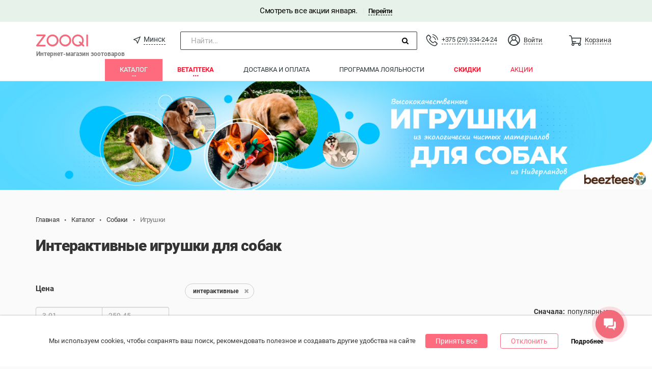

--- FILE ---
content_type: text/html; charset=UTF-8
request_url: https://zooqi.by/dogs/market/igrushki/view-interaktivnie
body_size: 23348
content:
<!DOCTYPE html><html class="alt-background"><head><meta charset="utf-8" /><meta name="viewport" content="width=device-width, height=device-height, initial-scale=1, minimal-ui" /><meta name="HandheldFriendly" content="True" /><meta name="apple-mobile-web-app-capable" content="yes" /><meta name="apple-mobile-web-app-status-bar-style" content="black-translucent" /><meta name="csrf-param" content="_csrf-frontend"><meta name="csrf-token" content="aQY-LG4-3QZgWxfsaQnYMCbBsdgJoEeaILGdx54Q34IvVUgcG1mMYjEMQ4ZQcO5jSpf5gVuRcM5M_62wyGSRsA=="><title>Интерактивные игрушки для собак купить в Минске, цены</title><meta name="description" content="Зуки бай - Интерактивные игрушки для собак в интернет-магазине с доставкой в Минске. Более 16 предложений в каталоге. ✅ Низкие цены. ✅Акции и скидки."><meta name="og:description" content="Зуки бай - Интерактивные игрушки для собак в интернет-магазине с доставкой в Минске. Более 16 предложений в каталоге. ✅ Низкие цены. ✅Акции и скидки."><meta name="og:title" content="Интерактивные игрушки для собак купить в Минске, цены"><meta name="og:type" content="website"><meta name="og:url" content="https://zooqi.by/dogs/market/igrushki/view-interaktivnie"><meta name="og:image" content="https://zooqi.by/themes/zooqi/images/sub-menu/dogs.jpg"><meta name="og:image:secure_url" content="https://zooqi.by/themes/zooqi/images/sub-menu/dogs.jpg"><link href="https://zooqi.by/dogs/market/igrushki/view-interaktivnie" rel="canonical"><link href="/assets/20553fcd/slick.css?v=1766059293" rel="stylesheet"><link href="/assets/20553fcd/slick-theme.css?v=1766059293" rel="stylesheet"><link href="/assets/b3c1a929/index.css?v=1766059296" rel="stylesheet"><link href="/assets/b72eae80/compiled/scss/roboto.css?v=1766059292" rel="stylesheet"><link href="/assets/b72eae80/compiled/scss/comfortaa.css?v=1766059292" rel="stylesheet"><link href="/assets/b72eae80/compiled/scss/lato.css?v=1766059292" rel="stylesheet"><link href="/assets/b72eae80/compiled/scss/georgia.css?v=1766059292" rel="stylesheet"><link href="/assets/28ca1507/css/font-awesome.min.css?v=1766059292" rel="stylesheet" async="async"><link href="/assets/5530ffc4/css/iconz.css?v=1766059293" rel="stylesheet"><link href="/assets/748d431d/css/bootstrap.min.css?v=1766059293" rel="stylesheet"><link href="/assets/7afd62f1/css/simplebar.css?v=1766059293" rel="stylesheet"><link href="/assets/7afd62f1/compiled/scss/navbar.css?v=1766059293" rel="stylesheet"><link href="/assets/7afd62f1/compiled/scss/navbar-mobile.css?v=1766059293" rel="stylesheet"><link href="/assets/9b797da1/compiled/scss/menu.css?v=1766059293" rel="stylesheet"><link href="/assets/9b797da1/compiled/scss/fixed-menu.css?v=1766059293" rel="stylesheet"><link href="/assets/9b797da1/compiled/scss/menu-mobile-widget.css?v=1766059293" rel="stylesheet" media="screen and (max-width: 768px)"><link href="/assets/9b797da1/compiled/scss/menu-mobile.css?v=1766059293" rel="stylesheet" media="screen and (max-width: 768px)"><link href="/assets/ecbdb147/compiled/scss/layout.css?v=1766059292" rel="stylesheet"><link href="/assets/ecbdb147/compiled/scss/layout-mobile.css?v=1766059292" rel="stylesheet"><link href="/assets/ecbdb147/compiled/scss/app-banner.css?v=1766059292" rel="stylesheet"><link href="/assets/ecbdb147/compiled/scss/cookie.css?v=1766059292" rel="stylesheet"><link href="/assets/b2be4dfa/compiled/scss/catalog.css?v=1766059293" rel="stylesheet"><link href="/assets/b1839ec6/compiled/scss/dropdown-light.css?v=1766059293" rel="stylesheet"><style> .mp-select {
position: relative;
display: inline-block;
}
.mp-select__label {
margin-right: -10px;
cursor: pointer;
margin-bottom: 0;
}
.mp-select__select {
border: none;
background-color: transparent;
outline: none;
appearance: none;
-moz-appearance: none;
-webkit-appearance: none;
padding: 0 15px;
z-index: 1;
position: relative;
cursor: pointer;
}
.mp-select__select::-ms-expand{
display: none;
}
.mp-select:after {
position: absolute;
right: 4px;
top: 3px;
display: inline-block;
font: normal normal normal 14px/1 FontAwesome;
font-size: inherit;
text-rendering: auto;
-webkit-font-smoothing: antialiased;
content: "\f107";
}
.mp-select > ul > li {
cursor: pointer;
}</style><script>var fparams = {"user":{"isGuest":true,"fingerprint":""},"highslideOrientation":"{}","enableLastOrders":true,"enableExperimentalFunctions":true,"menu":{"currentSectionId":1,"currentFilterId":1,"currentCategoryId":6}}
var tagManager = window.tagManager || {"beforeClick":{".goods-item a":function (el) { return el.closest('.goods-item').parent().index() + 1; }},"valueSave":{".goods-item a":function (el) { return el.closest('.goods-catalog').length ? 'Category' : ''; }}};
var google_tag_params = {"dynx_pagetype":"other"};
window._tmr = window._tmr || [];</script><script type="application/ld+json">{"@context":"http://schema.org","@type":"Product","name":"Интерактивные игрушки для собак","url":"https://zooqi.by/dogs/market/igrushki/view-interaktivnie","offers":{"@type":"AggregateOffer","highPrice":"128.70","lowPrice":"16.22","priceCurrency":"BYN","offerCount":13}}</script><meta name="apple-itunes-app" content="app-id=1282274173, affiliate-data=1010lITo&ct=zooqi_by" /><meta name="google-play-app" content="app-id=com.zooqi" /><meta name="facebook-domain-verification" content="6biybhizkg8flps5yj7bvevxqd76od" /><link rel="icon" href="/themes/zooqi/img/favicon.ico" type="image/x-icon" /><link rel="apple-touch-icon" href="/themes/zooqi/img/itunes_launcher_round.png" /><link rel="android-touch-icon" href="/themes/zooqi/img/ic_launcher_round.png" /><!-- Google Tag Manager --><script>(function(w,d,s,l,i){w[l]=w[l]||[];w[l].push(
{'gtm.start': new Date().getTime(),event:'gtm.js'}
);var f=d.getElementsByTagName(s)[0],
j=d.createElement(s),dl=l!='dataLayer'?'&l='+l:'';j.async=true;j.src=
'https://www.googletagmanager.com/gtm.js?id='+i+dl;f.parentNode.insertBefore(j,f);
})(window,document,'script','dataLayer','GTM-N7BBGPQ');</script><!-- End Google Tag Manager --><script async src="https://www.googletagmanager.com/gtag/js?id=G-3LCCMXM9Z0"></script><script>
window.dataLayer = window.dataLayer || [];
function gtag(){dataLayer.push(arguments);}
gtag('js', new Date());
gtag('config', 'G-3LCCMXM9Z0');
</script></head><body class="mobile__apps__body"><!-- Google Tag Manager (noscript) --><noscript><iframe src="https://www.googletagmanager.com/ns.html?id=GTM-N7BBGPQ" height="0" width="0" style="display:none;visibility:hidden"></iframe></noscript><!-- End Google Tag Manager (noscript) --><div class="wrap"><div class="top__banner variant-2" style="width: 100%;">
Смотреть все акции января. <span class="top__banner__divider">|</span><a href="/promo/7-cudes-v-zooqi" class="top__banner__link">Перейти</a></div><header class="top-menu-section"><div id="top-menu--profile" class="menu-main menu-m-1 hidden-xs"><div class="container"><div class="top-menu-section__wrapper"><div class="menu-main__burger menu__sidebar-button__box"><i class="menu__sidebar-button__icon"></i></div><div class="menu-main__navbar"><ul id="w2" class="main-menu__nav-profile main-menu__nav navbar-nav navbar-custom nav"><li class="nav-brand"><a class="nav-brand__link" href="/" style="position: relative;"><span style="position: absolute;bottom: 0;width: 175px;font-weight: bold;font-size: 12px;color: #777;">Интернет-магазин зоотоваров</span></a></li><li class="location__select"><a class="location__select__link" href="javascript:;" data-popover="popover" data-toggle="city-popover" data-city-id="1"><span class="iconz iconz-location"></span><span class="location__select__title" title="Минск">Минск</span></a></li><li class="nav-search navbar-search_wrap"><div class="navbar-search-open"><span class="nav-search__input">Найти...</span><span class="nav-search__submit"><i class="nav-search__submit__icon fa fa-search"></i></span></div><span class="navbar-search_text_wrap"><input type="text" id="global-search" title=""
class="global-search navbar-search_text hide"
data-link="/search/index" /></span><i class="navbar-search-close hide" aria-hidden="true"></i></li><li id="telephone" class="menu-basket main-menu__nav__item"><a class="main-menu__nav__item__link" href="#"><div class="main-menu__nav__item__phone"><a class="iconz iconz-telephone" href="tel:"></a> <a class="menu__basket__title menu__telephone__title" href="tel:+375293342424">+375 (29) 334-24-24</a> </div></a></li><li class="user-profile-menu main-menu__nav__item pull-right dropdown"><a class="user-profile-menu__toggle main-menu__nav__item__link clearfix dropdown-toggle" href="#" data-toggle="dropdown"><span class="iconz iconz-account iconz-normal-medium user__entarance__icon"></span><span class="user__entarance__title">Войти</span></a><ul id="w3" class="user-profile-menu__menu dropdown-menu"><li><a href="/user/profile" tabindex="-1">Войти</a></li><li class="divider" role="separator"></li><li><a href="/site/register" tabindex="-1">Регистрация</a></li></ul></li><li id="basket" class="menu-basket main-menu__nav__item" data-basketamount-url="/basket/getamountcount"><a class="main-menu__nav__item__link" href="/basket"><span class="iconz iconz-normal-medium menu__basket__icon menu__basket__icon--zooqi"></span><span class="menu__basket__title">Корзина</span></a></li></ul> </div></div></div></div><nav class="mobile-menu__nav navbar navbar-fixed-top hidden-lg hidden-md hidden-sm" style="top:30px" data-toggle="city-popover"><div class="container"><div class="mobile-menu__header navbar-header"><div class="mobile-menu__sidebar-button--main mobile-menu__sidebar-button"><i class="mobile-menu__sidebar-button__icon burger"></i></div><!-- basket --><a href="/basket"><span class="iconz iconz-normal-medium menu-basket menu__basket__icon menu__basket__icon--mobile mobile-menu__sidebar-button menu__basket__icon--zooqi"><span></span> </span></a><div class="mobile-menu__sidebar-button--profile mobile-menu__sidebar-button"><i class="mobile-menu__sidebar-button__icon iconz iconz-account"></i></div><a href="/" class="navbar-brand"></a></div></div></nav><ul class="mobile-menu__search container hidden-lg hidden-md hidden-sm"><li class="nav-search navbar-search_wrap"><div class="navbar-search-open"><span class="nav-search__input">Найти...</span><span class="nav-search__submit"><i class="nav-search__submit__icon fa fa-search"></i></span></div><span class="navbar-search_text_wrap"><input type="text" id="global-search" title=""
class="global-search navbar-search_text hide"
data-link="/search/index" /></span><i class="navbar-search-close hide" aria-hidden="true"></i></li></ul><div class="mobile-menu__sidebar--main mobile-menu__sidebar navbar-custom hidden-lg hidden-md hidden-sm"><div class="mobile-menu__close"><i class="iconz iconz-close"></i></div><ul id="w4" class="mobile-menu navbar-nav mobile-dropdown nav"><li class="mobile-menu__section mobile-dropdown" data-module="1"><a class="mobile-dropdown__item" href="/tovary-dlya-zhivotnyh">Каталог</a><ul id="mobile-nav-section-market-categories" class="mobile-dropdown__nested nav" data-module="1"><li class="mobile-dropdown__filter-dropdown mobile-dropdown" data-filter-menu="2"><a class="mobile-dropdown__item" href="/cats/market">Кошки</a><ul id="mobile-nav-section-market-filter-cats" class="mobile-dropdown__nested nav"><li class="mobile-dropdown__category"><a class="mobile-dropdown__item mobile-dropdown__header" href="#">Покормить</a></li><li class="mobile-dropdown__category" data-section-category="460"><a class="mobile-dropdown__item" href="/cats/market/veterinarnye-korma">Ветеринарные корма</a></li><li class="mobile-dropdown__category" data-section-category="18"><a class="mobile-dropdown__item" href="/cats/market/korma-suhie">Корма сухие</a></li><li class="mobile-dropdown__category" data-section-category="19"><a class="mobile-dropdown__item" href="/cats/market/konservy">Консервы</a></li><li class="mobile-dropdown__category" data-section-category="20"><a class="mobile-dropdown__item" href="/cats/market/lakomstva">Лакомства</a></li><li class="mobile-dropdown__category" data-section-category="97"><a class="mobile-dropdown__item" href="/cats/market/vitamini-i-dobavki">Витамины и добавки</a></li><li class="mobile-dropdown__category"><a class="mobile-dropdown__item mobile-dropdown__header" href="#">Поселить и развлечь</a></li><li class="mobile-dropdown__category" data-section-category="27"><a class="mobile-dropdown__item" href="/cats/market/napolniteli">Наполнители</a></li><li class="mobile-dropdown__category" data-section-category="25"><a class="mobile-dropdown__item" href="/cats/market/kogtetochki-i-kompleksy">Когтеточки и комплексы</a></li><li class="mobile-dropdown__category" data-section-category="22"><a class="mobile-dropdown__item" href="/cats/market/igrushki">Игрушки</a></li><li class="mobile-dropdown__category" data-section-category="29"><a class="mobile-dropdown__item" href="/cats/market/lezhaki-i-domiki">Лежаки и домики</a></li><li class="mobile-dropdown__category" data-section-category="28"><a class="mobile-dropdown__item" href="/cats/market/perenoski">Переноски</a></li><li class="mobile-dropdown__category" data-section-category="26"><a class="mobile-dropdown__item" href="/cats/market/posuda">Посуда</a></li><li class="mobile-dropdown__category" data-section-category="87"><a class="mobile-dropdown__item" href="/cats/market/tualety">Туалеты</a></li><li class="mobile-dropdown__category" data-section-category="23"><a class="mobile-dropdown__item" href="/cats/market/amunicija">Амуниция</a></li><li class="mobile-dropdown__category"><a class="mobile-dropdown__item mobile-dropdown__header" href="#">Поухаживать</a></li><li class="mobile-dropdown__category" data-section-category="96"><a class="mobile-dropdown__item" href="/cats/market/antiparazitarnye-preparaty">Антипаразитарные препараты</a></li><li class="mobile-dropdown__category" data-section-category="93"><a class="mobile-dropdown__item" href="/cats/market/sredstva-reshayuschie-problemu">Средства для поддержания чистоты</a></li><li class="mobile-dropdown__category" data-section-category="94"><a class="mobile-dropdown__item" href="/cats/market/kosmetika-dlya-gruminga">Косметика и средства по уходу</a></li><li class="mobile-dropdown__category" data-section-category="95"><a class="mobile-dropdown__item" href="/cats/market/prinadlejnosti-dlya-gruminga">Принадлежности для груминга</a></li><li class="mobile-dropdown__category" data-section-category="454"><a class="mobile-dropdown__item" href="/cats/market/korrektsiya-povedeniya">Коррекция поведения</a></li></ul></li><li class="mobile-dropdown__filter-dropdown mobile-dropdown" data-filter-menu="21"><a class="mobile-dropdown__item" href="/kitten/market">Котята</a><ul id="mobile-nav-section-market-filter-kitten" class="mobile-dropdown__nested nav"><li class="mobile-dropdown__category" data-section-category="462"><a class="mobile-dropdown__item" href="/kitten/market/korma-suhie">Корма сухие</a></li><li class="mobile-dropdown__category" data-section-category="463"><a class="mobile-dropdown__item" href="/kitten/market/konservy">Консервы</a></li><li class="mobile-dropdown__category" data-section-category="464"><a class="mobile-dropdown__item" href="/kitten/market/lakomstva">Лакомства</a></li><li class="mobile-dropdown__category" data-section-category="465"><a class="mobile-dropdown__item" href="/kitten/market/vitamini-i-dobavki">Витамины и добавки</a></li><li class="mobile-dropdown__category" data-section-category="466"><a class="mobile-dropdown__item" href="/kitten/market/napolniteli">Наполнители</a></li><li class="mobile-dropdown__category" data-section-category="467"><a class="mobile-dropdown__item" href="/kitten/market/igrushki">Игрушки</a></li><li class="mobile-dropdown__category" data-section-category="468"><a class="mobile-dropdown__item" href="/kitten/market/domiki">Домики</a></li></ul></li><li class="mobile-dropdown__filter-dropdown mobile-dropdown" data-filter-menu="1"><a class="mobile-dropdown__item" href="/dogs/market">Собаки</a><ul id="mobile-nav-section-market-filter-dogs" class="mobile-dropdown__nested nav"><li class="mobile-dropdown__category"><a class="mobile-dropdown__item mobile-dropdown__header" href="#">Покормить</a></li><li class="mobile-dropdown__category" data-section-category="461"><a class="mobile-dropdown__item" href="/dogs/market/veterinarnye-korma">Ветеринарные корма</a></li><li class="mobile-dropdown__category" data-section-category="2"><a class="mobile-dropdown__item" href="/dogs/market/korma-suhie">Корма сухие</a></li><li class="mobile-dropdown__category" data-section-category="3"><a class="mobile-dropdown__item" href="/dogs/market/konservy">Консервы</a></li><li class="mobile-dropdown__category" data-section-category="4"><a class="mobile-dropdown__item" href="/dogs/market/lakomstva">Лакомства</a></li><li class="mobile-dropdown__category" data-section-category="79"><a class="mobile-dropdown__item" href="/dogs/market/vitaminy-i-dobavki">Витамины и добавки</a></li><li class="mobile-dropdown__category"><a class="mobile-dropdown__item mobile-dropdown__header" href="#">Поселить и развлечь</a></li><li class="mobile-dropdown__category" data-section-category="6"><a class="mobile-dropdown__item" href="/dogs/market/igrushki">Игрушки</a></li><li class="mobile-dropdown__category" data-section-category="10"><a class="mobile-dropdown__item" href="/dogs/market/lejaki">Лежаки</a></li><li class="mobile-dropdown__category" data-section-category="14"><a class="mobile-dropdown__item" href="/dogs/market/perenoski">Переноски</a></li><li class="mobile-dropdown__category" data-section-category="9"><a class="mobile-dropdown__item" href="/dogs/market/posuda">Посуда</a></li><li class="mobile-dropdown__category" data-section-category="15"><a class="mobile-dropdown__item" href="/dogs/market/tualety">Туалеты</a></li><li class="mobile-dropdown__category" data-section-category="81"><a class="mobile-dropdown__item" href="/dogs/market/voljery-i-budki">Вольеры и будки</a></li><li class="mobile-dropdown__category"><a class="mobile-dropdown__item mobile-dropdown__header" href="#">Одеть</a></li><li class="mobile-dropdown__category" data-section-category="457"><a class="mobile-dropdown__item" href="/dogs/market/ruletki">Рулетки</a></li><li class="mobile-dropdown__category" data-section-category="84"><a class="mobile-dropdown__item" href="/dogs/market/oshejniki-povodki-perestezhki">Ошейники, поводки, перестежки</a></li><li class="mobile-dropdown__category" data-section-category="12"><a class="mobile-dropdown__item" href="/dogs/market/odezhda">Одежда</a></li><li class="mobile-dropdown__category" data-section-category="82"><a class="mobile-dropdown__item" href="/dogs/market/namordniki">Намордники</a></li><li class="mobile-dropdown__category" data-section-category="78"><a class="mobile-dropdown__item" href="/dogs/market/adresniki">Адресники</a></li><li class="mobile-dropdown__category" data-section-category="83"><a class="mobile-dropdown__item" href="/dogs/market/shlejki">Шлейки</a></li><li class="mobile-dropdown__category"><a class="mobile-dropdown__item mobile-dropdown__header" href="#">Поухаживать</a></li><li class="mobile-dropdown__category" data-section-category="92"><a class="mobile-dropdown__item" href="/dogs/market/antiparazitarnye-preparaty">Антипаразитарные препараты</a></li><li class="mobile-dropdown__category" data-section-category="88"><a class="mobile-dropdown__item" href="/dogs/market/kosmetika-dlya-gruminga">Косметика и средства по уходу</a></li><li class="mobile-dropdown__category" data-section-category="89"><a class="mobile-dropdown__item" href="/dogs/market/prinadlejnosti-dlya-gruminga">Принадлежности для груминга</a></li><li class="mobile-dropdown__category" data-section-category="455"><a class="mobile-dropdown__item" href="/dogs/market/korrektsiya-povedeniya">Коррекция поведения</a></li><li class="mobile-dropdown__category" data-section-category="90"><a class="mobile-dropdown__item" href="/dogs/market/sredstva-reshayuschie-problemu">Средства для поддержания чистоты</a></li></ul></li><li class="mobile-dropdown__filter-dropdown mobile-dropdown" data-filter-menu="22"><a class="mobile-dropdown__item" href="/puppy/market">Щенки</a><ul id="mobile-nav-section-market-filter-puppy" class="mobile-dropdown__nested nav"><li class="mobile-dropdown__category" data-section-category="469"><a class="mobile-dropdown__item" href="/puppy/market/korma-suhie">Корма сухие</a></li><li class="mobile-dropdown__category" data-section-category="470"><a class="mobile-dropdown__item" href="/puppy/market/konservy">Консервы</a></li><li class="mobile-dropdown__category" data-section-category="471"><a class="mobile-dropdown__item" href="/puppy/market/lakomstva">Лакомства</a></li><li class="mobile-dropdown__category" data-section-category="472"><a class="mobile-dropdown__item" href="/puppy/market/vitamini-i-dobavki">Витамины и добавки</a></li><li class="mobile-dropdown__category" data-section-category="473"><a class="mobile-dropdown__item" href="/puppy/market/igrushki">Игрушки</a></li></ul></li><li class="mobile-dropdown__filter-dropdown mobile-dropdown" data-filter-menu="3"><a class="mobile-dropdown__item" href="/birds/market">Птицы</a><ul id="mobile-nav-section-market-filter-birds" class="mobile-dropdown__nested nav"><li class="mobile-dropdown__category" data-section-category="38"><a class="mobile-dropdown__item" href="/birds/market/korma-suhie">Корма сухие</a></li><li class="mobile-dropdown__category" data-section-category="33"><a class="mobile-dropdown__item" href="/birds/market/kletki">Клетки</a></li><li class="mobile-dropdown__category" data-section-category="32"><a class="mobile-dropdown__item" href="/birds/market/igrushki">Игрушки</a></li><li class="mobile-dropdown__category" data-section-category="37"><a class="mobile-dropdown__item" href="/birds/market/kormushki-i-poilki">Кормушки и поилки</a></li><li class="mobile-dropdown__category" data-section-category="34"><a class="mobile-dropdown__item" href="/birds/market/lakomstva">Лакомства</a></li><li class="mobile-dropdown__category" data-section-category="31"><a class="mobile-dropdown__item" href="/birds/market/vitaminy-i-dobavki">Витамины и добавки</a></li><li class="mobile-dropdown__category" data-section-category="411"><a class="mobile-dropdown__item" href="/birds/market/sredstva-gigieni">Средства гигиены</a></li></ul></li><li class="mobile-dropdown__filter-dropdown mobile-dropdown" data-filter-menu="4"><a class="mobile-dropdown__item" href="/fishes/market">Рыбки</a><ul id="mobile-nav-section-market-filter-fishes" class="mobile-dropdown__nested nav"><li class="mobile-dropdown__category"><a class="mobile-dropdown__item mobile-dropdown__header" href="#">Аквариумы и оборудование</a></li><li class="mobile-dropdown__category" data-section-category="99"><a class="mobile-dropdown__item" href="/fishes/market/termoregulatsyja">Терморегуляция</a></li><li class="mobile-dropdown__category"><a class="mobile-dropdown__item mobile-dropdown__header" href="#">Дизайн и уход</a></li><li class="mobile-dropdown__category" data-section-category="103"><a class="mobile-dropdown__item" href="/fishes/market/aksessuary">Аксессуары</a></li></ul></li><li class="mobile-dropdown__filter-dropdown mobile-dropdown" data-filter-menu="5"><a class="mobile-dropdown__item" href="/reptiles/market">Рептилии</a><ul id="mobile-nav-section-market-filter-reptiles" class="mobile-dropdown__nested nav"><li class="mobile-dropdown__category" data-section-category="107"><a class="mobile-dropdown__item" href="/reptiles/market/terrariumy">Террариумы</a></li></ul></li><li class="mobile-dropdown__filter-dropdown mobile-dropdown" data-filter-menu="6"><a class="mobile-dropdown__item" href="/rodents/market">Грызуны</a><ul id="mobile-nav-section-market-filter-rodents" class="mobile-dropdown__nested nav"><li class="mobile-dropdown__category"><a class="mobile-dropdown__item mobile-dropdown__header" href="#">Поселить</a></li><li class="mobile-dropdown__category" data-section-category="43"><a class="mobile-dropdown__item" href="/rodents/market/kletki">Клетки</a></li><li class="mobile-dropdown__category" data-section-category="41"><a class="mobile-dropdown__item" href="/rodents/market/domiki">Домики</a></li><li class="mobile-dropdown__category" data-section-category="74"><a class="mobile-dropdown__item" href="/rodents/market/perenoski">Переноски</a></li><li class="mobile-dropdown__category" data-section-category="44"><a class="mobile-dropdown__item" href="/rodents/market/kolesa-shary">Колеса, шары</a></li><li class="mobile-dropdown__category"><a class="mobile-dropdown__item mobile-dropdown__header" href="#">Покормить</a></li><li class="mobile-dropdown__category" data-section-category="40"><a class="mobile-dropdown__item" href="/rodents/market/korma-suhie">Корма сухие</a></li><li class="mobile-dropdown__category" data-section-category="45"><a class="mobile-dropdown__item" href="/rodents/market/lakomstva">Лакомства</a></li><li class="mobile-dropdown__category" data-section-category="46"><a class="mobile-dropdown__item" href="/rodents/market/vitaminy-i-dobavki">Витамины и добавки</a></li><li class="mobile-dropdown__category"><a class="mobile-dropdown__item mobile-dropdown__header" href="#">Поухаживать</a></li><li class="mobile-dropdown__category" data-section-category="48"><a class="mobile-dropdown__item" href="/rodents/market/napolniteli">Наполнители</a></li><li class="mobile-dropdown__category" data-section-category="42"><a class="mobile-dropdown__item" href="/rodents/market/igrushki">Игрушки</a></li><li class="mobile-dropdown__category" data-section-category="76"><a class="mobile-dropdown__item" href="/rodents/market/amunicija">Амуниция</a></li><li class="mobile-dropdown__category" data-section-category="47"><a class="mobile-dropdown__item" href="/rodents/market/posuda">Посуда</a></li><li class="mobile-dropdown__category" data-section-category="51"><a class="mobile-dropdown__item" href="/rodents/market/kupalki">Купалки</a></li></ul></li><li class="mobile-dropdown__filter-dropdown mobile-dropdown" data-filter-menu="7"><a class="mobile-dropdown__item" href="/horses/market">Лошади</a><ul id="mobile-nav-section-market-filter-horses" class="mobile-dropdown__nested nav"><li class="mobile-dropdown__category" data-section-category="117"><a class="mobile-dropdown__item" href="/horses/market/kosmetika-dlya-gruminga">Косметика для груминга</a></li><li class="mobile-dropdown__category" data-section-category="116"><a class="mobile-dropdown__item" href="/horses/market/sredstva-dlya-uhoda">Средства для ухода</a></li><li class="mobile-dropdown__category" data-section-category="119"><a class="mobile-dropdown__item" href="/horses/market/sredstva-dlya-uhoda-za-amunitsyej">Средства для ухода за амуницией</a></li></ul></li><li class="mobile-dropdown__filter-dropdown mobile-dropdown" data-filter-menu="8"><a class="mobile-dropdown__item" href="/ferrets/market">Хорьки</a><ul id="mobile-nav-section-market-filter-ferrets" class="mobile-dropdown__nested nav"><li class="mobile-dropdown__category" data-section-category="114"><a class="mobile-dropdown__item" href="/ferrets/market/sredstvo-dlya-uhoda">Средства для ухода</a></li></ul></li><li class="mobile-dropdown__filter-dropdown mobile-dropdown" data-filter-menu="0"><a class="mobile-dropdown__item" href="/market/brands">Бренды</a><ul id="mobile-nav-section-market-filter-brands" class="mobile-dropdown__nested nav"><li class="mobile-dropdown__category"><a class="mobile-dropdown__item" href="/market/brands">Все бренды</a></li></ul></li></ul></li><li class="mobile-menu__section mobile-dropdown" data-module="5"><a class="mobile-dropdown__item" href="/vetapteka">Ветаптека</a><ul id="mobile-nav-section-vetapteka-categories" class="mobile-dropdown__nested nav" data-module="5"><li class="mobile-dropdown__filter-dropdown mobile-dropdown" data-filter-menu="24"><a class="mobile-dropdown__item" href="/cats/vetapteka">Кошки</a><ul id="mobile-nav-section-vetapteka-filter-cats" class="mobile-dropdown__nested nav"><li class="mobile-dropdown__category" data-section-category="478"><a class="mobile-dropdown__item" href="/cats/vetapteka/antibiotiki">Антибиотики</a></li><li class="mobile-dropdown__category" data-section-category="479"><a class="mobile-dropdown__item" href="/cats/vetapteka/vakciny-i-syvorotki">Вакцины и сыворотки</a></li><li class="mobile-dropdown__category" data-section-category="480"><a class="mobile-dropdown__item" href="/cats/vetapteka/veterinarnye-tovary">Ветеринарные товары</a></li><li class="mobile-dropdown__category" data-section-category="641"><a class="mobile-dropdown__item" href="/cats/vetapteka/vitaminy-i-dobavki">Витамины и добавки</a></li><li class="mobile-dropdown__category" data-section-category="481"><a class="mobile-dropdown__item" href="/cats/vetapteka/gomeopatiya">Гомеопатия</a></li><li class="mobile-dropdown__category" data-section-category="482"><a class="mobile-dropdown__item" href="/cats/vetapteka/gormonalnye">Гормональные</a></li><li class="mobile-dropdown__category" data-section-category="483"><a class="mobile-dropdown__item" href="/cats/vetapteka/dlya-glaz">Для глаз</a></li><li class="mobile-dropdown__category" data-section-category="484"><a class="mobile-dropdown__item" href="/cats/vetapteka/dlya-zhkt">Для ЖКТ</a></li><li class="mobile-dropdown__category" data-section-category="485"><a class="mobile-dropdown__item" href="/cats/vetapteka/dlya-kozhi-i-shersti">Для кожи и шерсти</a></li><li class="mobile-dropdown__category" data-section-category="486"><a class="mobile-dropdown__item" href="/cats/vetapteka/dlya-oporno-dvigatelnogo-apparata">Для опорно-двигательного аппарата</a></li><li class="mobile-dropdown__category" data-section-category="487"><a class="mobile-dropdown__item" href="/cats/vetapteka/dlya-pecheni">Для печени</a></li><li class="mobile-dropdown__category" data-section-category="488"><a class="mobile-dropdown__item" href="/cats/vetapteka/dlya-pochek">Для почек</a></li><li class="mobile-dropdown__category" data-section-category="489"><a class="mobile-dropdown__item" href="/cats/vetapteka/dlya-serdca">Для сердца</a></li><li class="mobile-dropdown__category" data-section-category="490"><a class="mobile-dropdown__item" href="/cats/vetapteka/dlya-ushej">Для ушей</a></li><li class="mobile-dropdown__category" data-section-category="491"><a class="mobile-dropdown__item" href="/cats/vetapteka/immunomodulyatory-i-protivovirusnye">Иммуномодуляторы и противовирусные</a></li><li class="mobile-dropdown__category" data-section-category="492"><a class="mobile-dropdown__item" href="/cats/vetapteka/obezbolivayushie">Обезболивающие</a></li><li class="mobile-dropdown__category" data-section-category="493"><a class="mobile-dropdown__item" href="/cats/vetapteka/ot-bloh-i-kleshej">От блох и клещей</a></li><li class="mobile-dropdown__category" data-section-category="494"><a class="mobile-dropdown__item" href="/cats/vetapteka/ot-glistov">От глистов</a></li><li class="mobile-dropdown__category" data-section-category="495"><a class="mobile-dropdown__item" href="/cats/vetapteka/protivoallergicheskie">Противоаллергические</a></li><li class="mobile-dropdown__category" data-section-category="496"><a class="mobile-dropdown__item" href="/cats/vetapteka/protivogribkovye">Противогрибковые</a></li><li class="mobile-dropdown__category" data-section-category="643"><a class="mobile-dropdown__item" href="/cats/vetapteka/protivorvotnye">Противорвотные</a></li><li class="mobile-dropdown__category" data-section-category="522"><a class="mobile-dropdown__item" href="/cats/vetapteka/pri-novoobrazovaniyah">При новообразованиях</a></li><li class="mobile-dropdown__category" data-section-category="497"><a class="mobile-dropdown__item" href="/cats/vetapteka/rastvory-dlya-inekcij">Растворы для инъекций</a></li><li class="mobile-dropdown__category" data-section-category="498"><a class="mobile-dropdown__item" href="/cats/vetapteka/uspokoitelnye">Успокоительные</a></li></ul></li><li class="mobile-dropdown__filter-dropdown mobile-dropdown" data-filter-menu="23"><a class="mobile-dropdown__item" href="/dogs/vetapteka">Собаки</a><ul id="mobile-nav-section-vetapteka-filter-dogs" class="mobile-dropdown__nested nav"><li class="mobile-dropdown__category" data-section-category="500"><a class="mobile-dropdown__item" href="/dogs/vetapteka/antibiotiki">Антибиотики</a></li><li class="mobile-dropdown__category" data-section-category="501"><a class="mobile-dropdown__item" href="/dogs/vetapteka/vakciny-i-syvorotki">Вакцины и сыворотки</a></li><li class="mobile-dropdown__category" data-section-category="502"><a class="mobile-dropdown__item" href="/dogs/vetapteka/veterinarnye-tovary">Ветеринарные товары</a></li><li class="mobile-dropdown__category" data-section-category="640"><a class="mobile-dropdown__item" href="/dogs/vetapteka/vitaminy-i-dobavki">Витамины и добавки</a></li><li class="mobile-dropdown__category" data-section-category="503"><a class="mobile-dropdown__item" href="/dogs/vetapteka/gomeopatiya">Гомеопатия</a></li><li class="mobile-dropdown__category" data-section-category="504"><a class="mobile-dropdown__item" href="/dogs/vetapteka/gormonalnye">Гормональные</a></li><li class="mobile-dropdown__category" data-section-category="505"><a class="mobile-dropdown__item" href="/dogs/vetapteka/dlya-glaz">Для глаз</a></li><li class="mobile-dropdown__category" data-section-category="506"><a class="mobile-dropdown__item" href="/dogs/vetapteka/dlya-zhkt">Для ЖКТ</a></li><li class="mobile-dropdown__category" data-section-category="507"><a class="mobile-dropdown__item" href="/dogs/vetapteka/dlya-kozhi-i-shersti">Для кожи и шерсти</a></li><li class="mobile-dropdown__category" data-section-category="508"><a class="mobile-dropdown__item" href="/dogs/vetapteka/dlya-oporno-dvigatelnogo-apparata">Для опорно-двигательного аппарата</a></li><li class="mobile-dropdown__category" data-section-category="509"><a class="mobile-dropdown__item" href="/dogs/vetapteka/dlya-pecheni">Для печени</a></li><li class="mobile-dropdown__category" data-section-category="510"><a class="mobile-dropdown__item" href="/dogs/vetapteka/dlya-pochek">Для почек</a></li><li class="mobile-dropdown__category" data-section-category="511"><a class="mobile-dropdown__item" href="/dogs/vetapteka/dlya-serdca">Для сердца</a></li><li class="mobile-dropdown__category" data-section-category="512"><a class="mobile-dropdown__item" href="/dogs/vetapteka/dlya-ushej">Для ушей</a></li><li class="mobile-dropdown__category" data-section-category="513"><a class="mobile-dropdown__item" href="/dogs/vetapteka/immunomodulyatory-i-protivovirusnye">Иммуномодуляторы и противовирусные</a></li><li class="mobile-dropdown__category" data-section-category="514"><a class="mobile-dropdown__item" href="/dogs/vetapteka/obezbolivayushie">Обезболивающие</a></li><li class="mobile-dropdown__category" data-section-category="515"><a class="mobile-dropdown__item" href="/dogs/vetapteka/ot-bloh-i-kleshej">От блох и клещей</a></li><li class="mobile-dropdown__category" data-section-category="516"><a class="mobile-dropdown__item" href="/dogs/vetapteka/ot-glistov">От глистов</a></li><li class="mobile-dropdown__category" data-section-category="517"><a class="mobile-dropdown__item" href="/dogs/vetapteka/protivoallergicheskie">Противоаллергические</a></li><li class="mobile-dropdown__category" data-section-category="518"><a class="mobile-dropdown__item" href="/dogs/vetapteka/protivogribkovye">Противогрибковые</a></li><li class="mobile-dropdown__category" data-section-category="642"><a class="mobile-dropdown__item" href="/dogs/vetapteka/protivorvotnye">Противорвотные</a></li><li class="mobile-dropdown__category" data-section-category="521"><a class="mobile-dropdown__item" href="/dogs/vetapteka/pri-novoobrazovaniyah">При новообразованиях</a></li><li class="mobile-dropdown__category" data-section-category="519"><a class="mobile-dropdown__item" href="/dogs/vetapteka/rastvory-dlya-inekcij">Растворы для инъекций</a></li><li class="mobile-dropdown__category" data-section-category="520"><a class="mobile-dropdown__item" href="/dogs/vetapteka/uspokoitelnye">Успокоительные</a></li></ul></li><li class="mobile-dropdown__filter-dropdown mobile-dropdown" data-filter-menu="27"><a class="mobile-dropdown__item" href="/farming/vetapteka">Сельскохозяйственные животные</a><ul id="mobile-nav-section-vetapteka-filter-farming" class="mobile-dropdown__nested nav"><li class="mobile-dropdown__category" data-section-category="570"><a class="mobile-dropdown__item" href="/farming/vetapteka/antibiotiki">Антибиотики</a></li><li class="mobile-dropdown__category" data-section-category="590"><a class="mobile-dropdown__item" href="/farming/vetapteka/vakciny-i-syvorotki">Вакцины и сыворотки</a></li><li class="mobile-dropdown__category" data-section-category="591"><a class="mobile-dropdown__item" href="/farming/vetapteka/veterinarnye-tovary">Ветеринарные товары</a></li><li class="mobile-dropdown__category" data-section-category="638"><a class="mobile-dropdown__item" href="/farming/vetapteka/vitaminy-i-dobavki">Витамины и добавки</a></li><li class="mobile-dropdown__category" data-section-category="579"><a class="mobile-dropdown__item" href="/farming/vetapteka/gomeopatiya">Гомеопатия</a></li><li class="mobile-dropdown__category" data-section-category="580"><a class="mobile-dropdown__item" href="/farming/vetapteka/gormonalnye">Гормональные</a></li><li class="mobile-dropdown__category" data-section-category="578"><a class="mobile-dropdown__item" href="/farming/vetapteka/dlya-zhkt">Для ЖКТ</a></li><li class="mobile-dropdown__category" data-section-category="571"><a class="mobile-dropdown__item" href="/farming/vetapteka/dlya-glaz">Для глаз</a></li><li class="mobile-dropdown__category" data-section-category="572"><a class="mobile-dropdown__item" href="/farming/vetapteka/dlya-kozhi-i-shersti">Для кожи и шерсти</a></li><li class="mobile-dropdown__category" data-section-category="573"><a class="mobile-dropdown__item" href="/farming/vetapteka/dlya-oporno-dvigatelnogo-apparata">Для опорно-двигательного аппарата</a></li><li class="mobile-dropdown__category" data-section-category="574"><a class="mobile-dropdown__item" href="/farming/vetapteka/dlya-pecheni">Для печени</a></li><li class="mobile-dropdown__category" data-section-category="581"><a class="mobile-dropdown__item" href="/farming/vetapteka/immunomodulyatory-i-protivovirusnye">Иммуномодуляторы и противовирусные</a></li><li class="mobile-dropdown__category" data-section-category="582"><a class="mobile-dropdown__item" href="/farming/vetapteka/obezbolivayushie">Обезболивающие</a></li><li class="mobile-dropdown__category" data-section-category="583"><a class="mobile-dropdown__item" href="/farming/vetapteka/ot-bloh-i-kleshej">От блох и клещей</a></li><li class="mobile-dropdown__category" data-section-category="584"><a class="mobile-dropdown__item" href="/farming/vetapteka/ot-glistov">От глистов</a></li><li class="mobile-dropdown__category" data-section-category="586"><a class="mobile-dropdown__item" href="/farming/vetapteka/protivoallergicheskie">Противоаллергические</a></li><li class="mobile-dropdown__category" data-section-category="587"><a class="mobile-dropdown__item" href="/farming/vetapteka/protivogribkovye">Противогрибковые</a></li><li class="mobile-dropdown__category" data-section-category="588"><a class="mobile-dropdown__item" href="/farming/vetapteka/rastvory-dlya-inekcij">Растворы для инъекций</a></li></ul></li><li class="mobile-dropdown__filter-dropdown mobile-dropdown" data-filter-menu="28"><a class="mobile-dropdown__item" href="/birds/vetapteka">Птицы</a><ul id="mobile-nav-section-vetapteka-filter-birds" class="mobile-dropdown__nested nav"><li class="mobile-dropdown__category" data-section-category="604"><a class="mobile-dropdown__item" href="/birds/vetapteka/immunomodulyatory-i-protivovirusnye">Иммуномодуляторы и противовирусные</a></li><li class="mobile-dropdown__category" data-section-category="611"><a class="mobile-dropdown__item" href="/birds/vetapteka/rastvory-dlya-inekcij">Растворы для инъекций</a></li></ul></li><li class="mobile-dropdown__filter-dropdown mobile-dropdown" data-filter-menu="25"><a class="mobile-dropdown__item" href="/fishes/vetapteka">Рыбки</a><ul id="mobile-nav-section-vetapteka-filter-fishes" class="mobile-dropdown__nested nav"><li class="mobile-dropdown__category" data-section-category="524"><a class="mobile-dropdown__item" href="/fishes/vetapteka/antibiotiki">Антибиотики</a></li><li class="mobile-dropdown__category" data-section-category="541"><a class="mobile-dropdown__item" href="/fishes/vetapteka/protivogribkovye">Противогрибковые</a></li></ul></li><li class="mobile-dropdown__filter-dropdown mobile-dropdown" data-filter-menu="26"><a class="mobile-dropdown__item" href="/rodents/vetapteka">Грызуны</a><ul id="mobile-nav-section-vetapteka-filter-rodents" class="mobile-dropdown__nested nav"><li class="mobile-dropdown__category" data-section-category="567"><a class="mobile-dropdown__item" href="/rodents/vetapteka/vakciny-i-syvorotki">Вакцины и сыворотки</a></li><li class="mobile-dropdown__category" data-section-category="568"><a class="mobile-dropdown__item" href="/rodents/vetapteka/veterinarnye-tovary">Ветеринарные товары</a></li><li class="mobile-dropdown__category" data-section-category="639"><a class="mobile-dropdown__item" href="/rodents/vetapteka/vitaminy-i-dobavki">Витамины и добавки</a></li><li class="mobile-dropdown__category" data-section-category="556"><a class="mobile-dropdown__item" href="/rodents/vetapteka/gomeopatiya">Гомеопатия</a></li><li class="mobile-dropdown__category" data-section-category="555"><a class="mobile-dropdown__item" href="/rodents/vetapteka/dlya-zhkt">Для ЖКТ</a></li><li class="mobile-dropdown__category" data-section-category="549"><a class="mobile-dropdown__item" href="/rodents/vetapteka/dlya-kozhi-i-shersti">Для кожи и шерсти</a></li><li class="mobile-dropdown__category" data-section-category="552"><a class="mobile-dropdown__item" href="/rodents/vetapteka/dlya-pochek">Для почек</a></li><li class="mobile-dropdown__category" data-section-category="554"><a class="mobile-dropdown__item" href="/rodents/vetapteka/dlya-ushej">Для ушей</a></li><li class="mobile-dropdown__category" data-section-category="558"><a class="mobile-dropdown__item" href="/rodents/vetapteka/immunomodulyatory-i-protivovirusnye">Иммуномодуляторы и противовирусные</a></li><li class="mobile-dropdown__category" data-section-category="560"><a class="mobile-dropdown__item" href="/rodents/vetapteka/ot-bloh-i-kleshej">От блох и клещей</a></li><li class="mobile-dropdown__category" data-section-category="561"><a class="mobile-dropdown__item" href="/rodents/vetapteka/ot-glistov">От глистов</a></li><li class="mobile-dropdown__category" data-section-category="565"><a class="mobile-dropdown__item" href="/rodents/vetapteka/rastvory-dlya-inekcij">Растворы для инъекций</a></li></ul></li><li class="mobile-dropdown__filter-dropdown mobile-dropdown" data-filter-menu="29"><a class="mobile-dropdown__item" href="/reptiles/vetapteka">Рептилии</a><ul id="mobile-nav-section-vetapteka-filter-reptiles" class="mobile-dropdown__nested nav"><li class="mobile-dropdown__category" data-section-category="630"><a class="mobile-dropdown__item" href="/reptiles/vetapteka/ot-glistov">От глистов</a></li></ul></li></ul></li><li class="nav-custom-link" data-overflow-key="page-delivery"><a href="/delivery">Доставка и оплата</a></li><li class="nav-custom-link" data-overflow-key="page-bonuses"><a href="/bonuses">Программа лояльности</a></li><li class="nav-custom-link highlighted" data-overflow-key="page-social" style="font-weight:600;"><a href="/market/sales/3">Скидки</a></li><li class="nav-custom-link highlighted" data-overflow-key="page-promo"><a href="/promo/category/period">Акции</a></li><li class="location__select"><a class="location__select__link" href="javascript:;" data-popover="popover" data-toggle="city-popover" data-city-id="1"><span class="iconz iconz-location"></span><span class="location__select__title" title="Минск">Минск</span></a></li><li id="telephone" class="menu-basket main-menu__nav__item"><a class="main-menu__nav__item__link" href="#"><div class="main-menu__nav__item__phone"><a class="iconz iconz-telephone" href="tel:"></a> <a class="menu__basket__title menu__telephone__title" href="tel:+375293342424">+375 (29) 334-24-24</a> </div></a></li></ul> </div><div class="mobile-menu__sidebar--profile mobile-menu__sidebar hidden-lg hidden-md hidden-sm"><div class="mobile-menu__close"><i class="iconz iconz-close"></i></div><ul id="w5" class="nav"><li><a href="/site/signin">Войти</a></li><li><a href="/site/register">Регистрация</a></li></ul> </div><nav class="navbar-search-result navbar hide" role="navigation"><div class="global-search-modules-wrap"><div class="container"><ul class="global-search-pets"><li data-type="all" class="global-search-pets__toggle-button active">Все</li><li data-type="all" class="hide">Все</li><li data-type="2" data-section="market" class="hide">
Кошки </li><li data-type="21" data-section="market" class="hide">
Котята </li><li data-type="1" data-section="market" class="hide">
Собаки </li><li data-type="22" data-section="market" class="hide">
Щенки </li><li data-type="3" data-section="market" class="hide">
Птицы </li><li data-type="4" data-section="market" class="hide">
Рыбки </li><li data-type="5" data-section="market" class="hide">
Рептилии </li><li data-type="6" data-section="market" class="hide">
Грызуны </li><li data-type="7" data-section="market" class="hide">
Лошади </li><li data-type="8" data-section="market" class="hide">
Хорьки </li><li data-type="9" data-section="market" class="hide">
Прочее </li><li data-type="24" data-section="vetapteka" class="hide">
Кошки </li><li data-type="23" data-section="vetapteka" class="hide">
Собаки </li><li data-type="27" data-section="vetapteka" class="hide">
Сельскохозяйственные животные </li><li data-type="28" data-section="vetapteka" class="hide">
Птицы </li><li data-type="25" data-section="vetapteka" class="hide">
Рыбки </li><li data-type="26" data-section="vetapteka" class="hide">
Грызуны </li><li data-type="29" data-section="vetapteka" class="hide">
Рептилии </li></ul><select class="global-search-pets--native-select" name=""><option value="all">Все</option></select><ul class="global-search-modules"><li data-type="market" class="active">
Каталог </li><li data-type="vetapteka" class="">
Ветаптека </li><li data-type="social">Статьи</li></ul></div></div><div class="collapse navbar-collapse"><div class="search-result-wrap"><div class="container"><div id="navbar-search-preloader" class="progress navbar-progress"><div class="progress-bar progress-bar-striped active" role="progressbar" style="width: 100%"></div></div><div id="global-search-results"></div></div></div></div></nav><div id="top-menu--pages"
class="menu-main common-menu c-menu hidden-xs"
><div class="container"><ul id="w6" class="menu-nav-pages navbar-custom navbar-nav overflow--wait-activation nav"><li class="menu-nav-pages__section dropdown-nested " data-dropdown="1" data-module="1" data-overflow-key="section-market"><a class="menu-nav-pages__dropdown-dots section-market" href="/tovary-dlya-zhivotnyh">Каталог</a></li><li class="menu-nav-pages__section dropdown-nested " data-dropdown="1" data-module="5" data-overflow-key="section-vetapteka"><a class="menu-nav-pages__dropdown-dots section-vetapteka" href="/vetapteka">Ветаптека</a></li><li class="nav-custom-link" data-overflow-key="page-delivery"><a href="/delivery">Доставка и оплата</a></li><li class="nav-custom-link" data-overflow-key="page-bonuses"><a href="/bonuses">Программа лояльности</a></li><li class="nav-custom-link highlighted" data-overflow-key="page-social" style="font-weight:600;"><a href="/market/sales/3">Скидки</a></li><li class="nav-custom-link highlighted" data-overflow-key="page-promo"><a href="/promo/category/period">Акции</a></li><li class="show-more nav-custom-link"><a class="menu-nav-pages__dropdown-dots" data-toggle="dropdown-light" data-target="#mp_i15575388">Ещё</a><div id="mp_i15575388" class="dropdown__light" data-toggle-mouse-hover data-document-close="show"><div class="dropdown__light__inner"><a class="nav-custom-link dropdown__light__item active" href="/tovary-dlya-zhivotnyh" data-overflow-key="section-market">Каталог</a><a class="nav-custom-link dropdown__light__item" href="/vetapteka" data-overflow-key="section-vetapteka">Ветаптека</a><a class="nav-custom-link dropdown__light__item" href="/delivery" data-overflow-key="page-delivery">Доставка и оплата</a><a class="nav-custom-link dropdown__light__item" href="/bonuses" data-overflow-key="page-bonuses">Программа лояльности</a><a class="nav-custom-link highlighted dropdown__light__item" href="/market/sales/3" data-overflow-key="page-social" style="font-weight:600;">Скидки</a><a class="nav-custom-link highlighted dropdown__light__item" href="/promo/category/period" data-overflow-key="page-promo">Акции</a></div></div></li></ul> </div></div><nav id="top-menu__categories-dropdown" class="top-menu__categories-dropdown navbar-nested hide navbar"><div class="container-fluid"><div class="navbar-header"><button type="button" class="navbar-toggle" data-toggle="collapse" data-target="#top-menu__categories-dropdown-collapse"><span class="sr-only">Toggle navigation</span><span class="icon-bar"></span><span class="icon-bar"></span><span class="icon-bar"></span></button></div><div id="top-menu__categories-dropdown-collapse" class="collapse navbar-collapse"><div class="nested__menu__items" data-module="1"><div class="nested__menu__items__col1"><ul class="menu__filters__list nested-menu"><li><a class="filter-menu-item" href="/cats/market" data-filter-menu="2">Кошки</a></li><li><a class="filter-menu-item" href="/kitten/market" data-filter-menu="21">Котята</a></li><li><a class="filter-menu-item" href="/dogs/market" data-filter-menu="1">Собаки</a></li><li><a class="filter-menu-item" href="/puppy/market" data-filter-menu="22">Щенки</a></li><li><a class="filter-menu-item" href="/birds/market" data-filter-menu="3">Птицы</a></li><li><a class="filter-menu-item" href="/fishes/market" data-filter-menu="4">Рыбки</a></li><li><a class="filter-menu-item" href="/reptiles/market" data-filter-menu="5">Рептилии</a></li><li><a class="filter-menu-item" href="/rodents/market" data-filter-menu="6">Грызуны</a></li><li><a class="filter-menu-item" href="/horses/market" data-filter-menu="7">Лошади</a></li><li><a class="filter-menu-item" href="/ferrets/market" data-filter-menu="8">Хорьки</a></li><li><a class="filter-menu-item" href="/market/brands" data-filter-menu="0">Все бренды</a></li></ul></div><div class="nested__menu__items__col2"><div class="menu__categories__list clearfix" data-filter-menu="2"><div class="menu__categories__list__column "><div class="menu__categories__list__block"><div class="menu__categories__list__block__title">Покормить</div><a class="menu__categories__list__block__link" href="/cats/market/veterinarnye-korma">Ветеринарные корма</a><a class="menu__categories__list__block__link" href="/cats/market/korma-suhie">Корма сухие</a><a class="menu__categories__list__block__link" href="/cats/market/konservy">Консервы</a><a class="menu__categories__list__block__link" href="/cats/market/lakomstva">Лакомства</a><a class="menu__categories__list__block__link" href="/cats/market/vitamini-i-dobavki">Витамины и добавки</a></div><div class="menu__categories__list__block"><div class="menu__categories__list__block__title">Поселить и развлечь</div><a class="menu__categories__list__block__link" href="/cats/market/napolniteli">Наполнители</a><a class="menu__categories__list__block__link" href="/cats/market/kogtetochki-i-kompleksy">Когтеточки и комплексы</a><a class="menu__categories__list__block__link" href="/cats/market/igrushki">Игрушки</a><a class="menu__categories__list__block__link" href="/cats/market/lezhaki-i-domiki">Лежаки и домики</a><a class="menu__categories__list__block__link" href="/cats/market/perenoski">Переноски</a><a class="menu__categories__list__block__link" href="/cats/market/posuda">Посуда</a><a class="menu__categories__list__block__link" href="/cats/market/tualety">Туалеты</a><a class="menu__categories__list__block__link" href="/cats/market/amunicija">Амуниция</a></div></div><div class="menu__categories__list__column "><div class="menu__categories__list__block"><div class="menu__categories__list__block__title">Поухаживать</div><a class="menu__categories__list__block__link" href="/cats/market/antiparazitarnye-preparaty">Антипаразитарные препараты</a><a class="menu__categories__list__block__link" href="/cats/market/sredstva-reshayuschie-problemu">Средства для поддержания чистоты</a><a class="menu__categories__list__block__link" href="/cats/market/kosmetika-dlya-gruminga">Косметика и средства по уходу</a><a class="menu__categories__list__block__link" href="/cats/market/prinadlejnosti-dlya-gruminga">Принадлежности для груминга</a></div><div class="menu__categories__list__block"><a class="menu__categories__list__block__link" href="/cats/market/korrektsiya-povedeniya">Коррекция поведения</a></div></div></div><div class="menu__categories__list clearfix" data-filter-menu="21"><div class="menu__categories__list__column "><div class="menu__categories__list__block"><a class="menu__categories__list__block__link" href="/kitten/market/korma-suhie">Корма сухие</a><a class="menu__categories__list__block__link" href="/kitten/market/konservy">Консервы</a><a class="menu__categories__list__block__link" href="/kitten/market/lakomstva">Лакомства</a><a class="menu__categories__list__block__link" href="/kitten/market/vitamini-i-dobavki">Витамины и добавки</a><a class="menu__categories__list__block__link" href="/kitten/market/napolniteli">Наполнители</a><a class="menu__categories__list__block__link" href="/kitten/market/igrushki">Игрушки</a><a class="menu__categories__list__block__link" href="/kitten/market/domiki">Домики</a></div></div></div><div class="menu__categories__list clearfix" data-filter-menu="1"><div class="menu__categories__list__column "><div class="menu__categories__list__block"><div class="menu__categories__list__block__title">Покормить</div><a class="menu__categories__list__block__link" href="/dogs/market/veterinarnye-korma">Ветеринарные корма</a><a class="menu__categories__list__block__link" href="/dogs/market/korma-suhie">Корма сухие</a><a class="menu__categories__list__block__link" href="/dogs/market/konservy">Консервы</a><a class="menu__categories__list__block__link" href="/dogs/market/lakomstva">Лакомства</a><a class="menu__categories__list__block__link" href="/dogs/market/vitaminy-i-dobavki">Витамины и добавки</a></div><div class="menu__categories__list__block"><div class="menu__categories__list__block__title">Поселить и развлечь</div><a class="menu__categories__list__block__link" href="/dogs/market/igrushki">Игрушки</a><a class="menu__categories__list__block__link" href="/dogs/market/lejaki">Лежаки</a><a class="menu__categories__list__block__link" href="/dogs/market/perenoski">Переноски</a><a class="menu__categories__list__block__link" href="/dogs/market/posuda">Посуда</a><a class="menu__categories__list__block__link" href="/dogs/market/tualety">Туалеты</a><a class="menu__categories__list__block__link" href="/dogs/market/voljery-i-budki">Вольеры и будки</a></div></div><div class="menu__categories__list__column "><div class="menu__categories__list__block"><div class="menu__categories__list__block__title">Одеть</div><a class="menu__categories__list__block__link" href="/dogs/market/ruletki">Рулетки</a><a class="menu__categories__list__block__link" href="/dogs/market/oshejniki-povodki-perestezhki">Ошейники, поводки, перестежки</a><a class="menu__categories__list__block__link" href="/dogs/market/odezhda">Одежда</a><a class="menu__categories__list__block__link" href="/dogs/market/namordniki">Намордники</a><a class="menu__categories__list__block__link" href="/dogs/market/adresniki">Адресники</a><a class="menu__categories__list__block__link" href="/dogs/market/shlejki">Шлейки</a></div><div class="menu__categories__list__block"><div class="menu__categories__list__block__title">Поухаживать</div><a class="menu__categories__list__block__link" href="/dogs/market/antiparazitarnye-preparaty">Антипаразитарные препараты</a><a class="menu__categories__list__block__link" href="/dogs/market/kosmetika-dlya-gruminga">Косметика и средства по уходу</a><a class="menu__categories__list__block__link" href="/dogs/market/prinadlejnosti-dlya-gruminga">Принадлежности для груминга</a><a class="menu__categories__list__block__link" href="/dogs/market/korrektsiya-povedeniya">Коррекция поведения</a><a class="menu__categories__list__block__link" href="/dogs/market/sredstva-reshayuschie-problemu">Средства для поддержания чистоты</a></div></div></div><div class="menu__categories__list clearfix" data-filter-menu="22"><div class="menu__categories__list__column "><div class="menu__categories__list__block"><a class="menu__categories__list__block__link" href="/puppy/market/korma-suhie">Корма сухие</a><a class="menu__categories__list__block__link" href="/puppy/market/konservy">Консервы</a><a class="menu__categories__list__block__link" href="/puppy/market/lakomstva">Лакомства</a><a class="menu__categories__list__block__link" href="/puppy/market/vitamini-i-dobavki">Витамины и добавки</a><a class="menu__categories__list__block__link" href="/puppy/market/igrushki">Игрушки</a></div></div></div><div class="menu__categories__list clearfix" data-filter-menu="3"><div class="menu__categories__list__column "><div class="menu__categories__list__block"><a class="menu__categories__list__block__link" href="/birds/market/korma-suhie">Корма сухие</a><a class="menu__categories__list__block__link" href="/birds/market/kletki">Клетки</a><a class="menu__categories__list__block__link" href="/birds/market/igrushki">Игрушки</a><a class="menu__categories__list__block__link" href="/birds/market/kormushki-i-poilki">Кормушки и поилки</a><a class="menu__categories__list__block__link" href="/birds/market/lakomstva">Лакомства</a><a class="menu__categories__list__block__link" href="/birds/market/vitaminy-i-dobavki">Витамины и добавки</a><a class="menu__categories__list__block__link" href="/birds/market/sredstva-gigieni">Средства гигиены</a></div></div></div><div class="menu__categories__list clearfix" data-filter-menu="4"><div class="menu__categories__list__column "><div class="menu__categories__list__block"><div class="menu__categories__list__block__title">Аквариумы и оборудование</div><a class="menu__categories__list__block__link" href="/fishes/market/termoregulatsyja">Терморегуляция</a></div></div><div class="menu__categories__list__column "><div class="menu__categories__list__block"><div class="menu__categories__list__block__title">Дизайн и уход</div><a class="menu__categories__list__block__link" href="/fishes/market/aksessuary">Аксессуары</a></div></div></div><div class="menu__categories__list clearfix" data-filter-menu="5"><div class="menu__categories__list__column "><div class="menu__categories__list__block"><a class="menu__categories__list__block__link" href="/reptiles/market/terrariumy">Террариумы</a></div></div></div><div class="menu__categories__list clearfix" data-filter-menu="6"><div class="menu__categories__list__column "><div class="menu__categories__list__block"><div class="menu__categories__list__block__title">Поселить</div><a class="menu__categories__list__block__link" href="/rodents/market/kletki">Клетки</a><a class="menu__categories__list__block__link" href="/rodents/market/domiki">Домики</a><a class="menu__categories__list__block__link" href="/rodents/market/perenoski">Переноски</a><a class="menu__categories__list__block__link" href="/rodents/market/kolesa-shary">Колеса, шары</a></div><div class="menu__categories__list__block"><div class="menu__categories__list__block__title">Покормить</div><a class="menu__categories__list__block__link" href="/rodents/market/korma-suhie">Корма сухие</a><a class="menu__categories__list__block__link" href="/rodents/market/lakomstva">Лакомства</a><a class="menu__categories__list__block__link" href="/rodents/market/vitaminy-i-dobavki">Витамины и добавки</a></div></div><div class="menu__categories__list__column "><div class="menu__categories__list__block"><div class="menu__categories__list__block__title">Поухаживать</div><a class="menu__categories__list__block__link" href="/rodents/market/napolniteli">Наполнители</a><a class="menu__categories__list__block__link" href="/rodents/market/igrushki">Игрушки</a><a class="menu__categories__list__block__link" href="/rodents/market/amunicija">Амуниция</a><a class="menu__categories__list__block__link" href="/rodents/market/posuda">Посуда</a><a class="menu__categories__list__block__link" href="/rodents/market/kupalki">Купалки</a></div></div></div><div class="menu__categories__list clearfix" data-filter-menu="7"><div class="menu__categories__list__column "><div class="menu__categories__list__block"><a class="menu__categories__list__block__link" href="/horses/market/kosmetika-dlya-gruminga">Косметика для груминга</a><a class="menu__categories__list__block__link" href="/horses/market/sredstva-dlya-uhoda">Средства для ухода</a><a class="menu__categories__list__block__link" href="/horses/market/sredstva-dlya-uhoda-za-amunitsyej">Средства для ухода за амуницией</a></div></div></div><div class="menu__categories__list clearfix" data-filter-menu="8"><div class="menu__categories__list__column "><div class="menu__categories__list__block"><a class="menu__categories__list__block__link" href="/ferrets/market/sredstvo-dlya-uhoda">Средства для ухода</a></div></div></div></div></div><div class="nested__menu__items" data-module="5"><div class="nested__menu__items__col1"><ul class="menu__filters__list nested-menu"><li><a class="filter-menu-item" href="/cats/vetapteka" data-filter-menu="24">Кошки</a></li><li><a class="filter-menu-item" href="/dogs/vetapteka" data-filter-menu="23">Собаки</a></li><li><a class="filter-menu-item" href="/farming/vetapteka" data-filter-menu="27">Сельскохозяйственные животные</a></li><li><a class="filter-menu-item" href="/birds/vetapteka" data-filter-menu="28">Птицы</a></li><li><a class="filter-menu-item" href="/fishes/vetapteka" data-filter-menu="25">Рыбки</a></li><li><a class="filter-menu-item" href="/rodents/vetapteka" data-filter-menu="26">Грызуны</a></li><li><a class="filter-menu-item" href="/reptiles/vetapteka" data-filter-menu="29">Рептилии</a></li></ul></div><div class="nested__menu__items__col2"><div class="menu__categories__list clearfix" data-filter-menu="24"><div class="menu__categories__list__column "><div class="menu__categories__list__block"><a class="menu__categories__list__block__link" href="/cats/vetapteka/antibiotiki">Антибиотики</a><a class="menu__categories__list__block__link" href="/cats/vetapteka/vakciny-i-syvorotki">Вакцины и сыворотки</a><a class="menu__categories__list__block__link" href="/cats/vetapteka/veterinarnye-tovary">Ветеринарные товары</a><a class="menu__categories__list__block__link" href="/cats/vetapteka/vitaminy-i-dobavki">Витамины и добавки</a><a class="menu__categories__list__block__link" href="/cats/vetapteka/gomeopatiya">Гомеопатия</a><a class="menu__categories__list__block__link" href="/cats/vetapteka/gormonalnye">Гормональные</a><a class="menu__categories__list__block__link" href="/cats/vetapteka/dlya-glaz">Для глаз</a><a class="menu__categories__list__block__link" href="/cats/vetapteka/dlya-zhkt">Для ЖКТ</a><a class="menu__categories__list__block__link" href="/cats/vetapteka/dlya-kozhi-i-shersti">Для кожи и шерсти</a><a class="menu__categories__list__block__link" href="/cats/vetapteka/dlya-oporno-dvigatelnogo-apparata">Для опорно-двигательного аппарата</a><a class="menu__categories__list__block__link" href="/cats/vetapteka/dlya-pecheni">Для печени</a><a class="menu__categories__list__block__link" href="/cats/vetapteka/dlya-pochek">Для почек</a></div></div><div class="menu__categories__list__column "><div class="menu__categories__list__block"><a class="menu__categories__list__block__link" href="/cats/vetapteka/dlya-serdca">Для сердца</a><a class="menu__categories__list__block__link" href="/cats/vetapteka/dlya-ushej">Для ушей</a><a class="menu__categories__list__block__link" href="/cats/vetapteka/immunomodulyatory-i-protivovirusnye">Иммуномодуляторы и противовирусные</a><a class="menu__categories__list__block__link" href="/cats/vetapteka/obezbolivayushie">Обезболивающие</a><a class="menu__categories__list__block__link" href="/cats/vetapteka/ot-bloh-i-kleshej">От блох и клещей</a><a class="menu__categories__list__block__link" href="/cats/vetapteka/ot-glistov">От глистов</a><a class="menu__categories__list__block__link" href="/cats/vetapteka/protivoallergicheskie">Противоаллергические</a><a class="menu__categories__list__block__link" href="/cats/vetapteka/protivogribkovye">Противогрибковые</a><a class="menu__categories__list__block__link" href="/cats/vetapteka/protivorvotnye">Противорвотные</a><a class="menu__categories__list__block__link" href="/cats/vetapteka/pri-novoobrazovaniyah">При новообразованиях</a><a class="menu__categories__list__block__link" href="/cats/vetapteka/rastvory-dlya-inekcij">Растворы для инъекций</a><a class="menu__categories__list__block__link" href="/cats/vetapteka/uspokoitelnye">Успокоительные</a></div></div></div><div class="menu__categories__list clearfix" data-filter-menu="23"><div class="menu__categories__list__column "><div class="menu__categories__list__block"><a class="menu__categories__list__block__link" href="/dogs/vetapteka/antibiotiki">Антибиотики</a><a class="menu__categories__list__block__link" href="/dogs/vetapteka/vakciny-i-syvorotki">Вакцины и сыворотки</a><a class="menu__categories__list__block__link" href="/dogs/vetapteka/veterinarnye-tovary">Ветеринарные товары</a><a class="menu__categories__list__block__link" href="/dogs/vetapteka/vitaminy-i-dobavki">Витамины и добавки</a><a class="menu__categories__list__block__link" href="/dogs/vetapteka/gomeopatiya">Гомеопатия</a><a class="menu__categories__list__block__link" href="/dogs/vetapteka/gormonalnye">Гормональные</a><a class="menu__categories__list__block__link" href="/dogs/vetapteka/dlya-glaz">Для глаз</a><a class="menu__categories__list__block__link" href="/dogs/vetapteka/dlya-zhkt">Для ЖКТ</a><a class="menu__categories__list__block__link" href="/dogs/vetapteka/dlya-kozhi-i-shersti">Для кожи и шерсти</a><a class="menu__categories__list__block__link" href="/dogs/vetapteka/dlya-oporno-dvigatelnogo-apparata">Для опорно-двигательного аппарата</a><a class="menu__categories__list__block__link" href="/dogs/vetapteka/dlya-pecheni">Для печени</a><a class="menu__categories__list__block__link" href="/dogs/vetapteka/dlya-pochek">Для почек</a></div></div><div class="menu__categories__list__column "><div class="menu__categories__list__block"><a class="menu__categories__list__block__link" href="/dogs/vetapteka/dlya-serdca">Для сердца</a><a class="menu__categories__list__block__link" href="/dogs/vetapteka/dlya-ushej">Для ушей</a><a class="menu__categories__list__block__link" href="/dogs/vetapteka/immunomodulyatory-i-protivovirusnye">Иммуномодуляторы и противовирусные</a><a class="menu__categories__list__block__link" href="/dogs/vetapteka/obezbolivayushie">Обезболивающие</a><a class="menu__categories__list__block__link" href="/dogs/vetapteka/ot-bloh-i-kleshej">От блох и клещей</a><a class="menu__categories__list__block__link" href="/dogs/vetapteka/ot-glistov">От глистов</a><a class="menu__categories__list__block__link" href="/dogs/vetapteka/protivoallergicheskie">Противоаллергические</a><a class="menu__categories__list__block__link" href="/dogs/vetapteka/protivogribkovye">Противогрибковые</a><a class="menu__categories__list__block__link" href="/dogs/vetapteka/protivorvotnye">Противорвотные</a><a class="menu__categories__list__block__link" href="/dogs/vetapteka/pri-novoobrazovaniyah">При новообразованиях</a><a class="menu__categories__list__block__link" href="/dogs/vetapteka/rastvory-dlya-inekcij">Растворы для инъекций</a><a class="menu__categories__list__block__link" href="/dogs/vetapteka/uspokoitelnye">Успокоительные</a></div></div></div><div class="menu__categories__list clearfix" data-filter-menu="27"><div class="menu__categories__list__column "><div class="menu__categories__list__block"><a class="menu__categories__list__block__link" href="/farming/vetapteka/antibiotiki">Антибиотики</a><a class="menu__categories__list__block__link" href="/farming/vetapteka/vakciny-i-syvorotki">Вакцины и сыворотки</a><a class="menu__categories__list__block__link" href="/farming/vetapteka/veterinarnye-tovary">Ветеринарные товары</a><a class="menu__categories__list__block__link" href="/farming/vetapteka/vitaminy-i-dobavki">Витамины и добавки</a><a class="menu__categories__list__block__link" href="/farming/vetapteka/gomeopatiya">Гомеопатия</a><a class="menu__categories__list__block__link" href="/farming/vetapteka/gormonalnye">Гормональные</a><a class="menu__categories__list__block__link" href="/farming/vetapteka/dlya-zhkt">Для ЖКТ</a><a class="menu__categories__list__block__link" href="/farming/vetapteka/dlya-glaz">Для глаз</a><a class="menu__categories__list__block__link" href="/farming/vetapteka/dlya-kozhi-i-shersti">Для кожи и шерсти</a><a class="menu__categories__list__block__link" href="/farming/vetapteka/dlya-oporno-dvigatelnogo-apparata">Для опорно-двигательного аппарата</a><a class="menu__categories__list__block__link" href="/farming/vetapteka/dlya-pecheni">Для печени</a></div></div><div class="menu__categories__list__column "><div class="menu__categories__list__block"><a class="menu__categories__list__block__link" href="/farming/vetapteka/immunomodulyatory-i-protivovirusnye">Иммуномодуляторы и противовирусные</a><a class="menu__categories__list__block__link" href="/farming/vetapteka/obezbolivayushie">Обезболивающие</a><a class="menu__categories__list__block__link" href="/farming/vetapteka/ot-bloh-i-kleshej">От блох и клещей</a><a class="menu__categories__list__block__link" href="/farming/vetapteka/ot-glistov">От глистов</a><a class="menu__categories__list__block__link" href="/farming/vetapteka/protivoallergicheskie">Противоаллергические</a><a class="menu__categories__list__block__link" href="/farming/vetapteka/protivogribkovye">Противогрибковые</a><a class="menu__categories__list__block__link" href="/farming/vetapteka/rastvory-dlya-inekcij">Растворы для инъекций</a></div></div></div><div class="menu__categories__list clearfix" data-filter-menu="28"><div class="menu__categories__list__column "><div class="menu__categories__list__block"><a class="menu__categories__list__block__link" href="/birds/vetapteka/immunomodulyatory-i-protivovirusnye">Иммуномодуляторы и противовирусные</a><a class="menu__categories__list__block__link" href="/birds/vetapteka/rastvory-dlya-inekcij">Растворы для инъекций</a></div></div></div><div class="menu__categories__list clearfix" data-filter-menu="25"><div class="menu__categories__list__column "><div class="menu__categories__list__block"><a class="menu__categories__list__block__link" href="/fishes/vetapteka/antibiotiki">Антибиотики</a></div></div><div class="menu__categories__list__column "><div class="menu__categories__list__block"><a class="menu__categories__list__block__link" href="/fishes/vetapteka/protivogribkovye">Противогрибковые</a></div></div></div><div class="menu__categories__list clearfix" data-filter-menu="26"><div class="menu__categories__list__column "><div class="menu__categories__list__block"><a class="menu__categories__list__block__link" href="/rodents/vetapteka/vakciny-i-syvorotki">Вакцины и сыворотки</a><a class="menu__categories__list__block__link" href="/rodents/vetapteka/veterinarnye-tovary">Ветеринарные товары</a><a class="menu__categories__list__block__link" href="/rodents/vetapteka/vitaminy-i-dobavki">Витамины и добавки</a><a class="menu__categories__list__block__link" href="/rodents/vetapteka/gomeopatiya">Гомеопатия</a><a class="menu__categories__list__block__link" href="/rodents/vetapteka/dlya-zhkt">Для ЖКТ</a><a class="menu__categories__list__block__link" href="/rodents/vetapteka/dlya-kozhi-i-shersti">Для кожи и шерсти</a><a class="menu__categories__list__block__link" href="/rodents/vetapteka/dlya-pochek">Для почек</a></div></div><div class="menu__categories__list__column "><div class="menu__categories__list__block"><a class="menu__categories__list__block__link" href="/rodents/vetapteka/dlya-ushej">Для ушей</a><a class="menu__categories__list__block__link" href="/rodents/vetapteka/immunomodulyatory-i-protivovirusnye">Иммуномодуляторы и противовирусные</a><a class="menu__categories__list__block__link" href="/rodents/vetapteka/ot-bloh-i-kleshej">От блох и клещей</a><a class="menu__categories__list__block__link" href="/rodents/vetapteka/ot-glistov">От глистов</a><a class="menu__categories__list__block__link" href="/rodents/vetapteka/rastvory-dlya-inekcij">Растворы для инъекций</a></div></div></div><div class="menu__categories__list clearfix" data-filter-menu="29"><div class="menu__categories__list__column "><div class="menu__categories__list__block"><a class="menu__categories__list__block__link" href="/reptiles/vetapteka/ot-glistov">От глистов</a></div></div></div></div></div></div></div></nav></header><a class="category__banner__link" href="https://zooqi.by/dogs/market/igrushki/brand-beeztees"><div class="category__banner" style="background-image: url('/uploads/cb/6_banner_big_1707379531.jpg')"></div></a> <a class="category__banner__link" href="https://zooqi.by/dogs/market/igrushki/brand-beeztees"><div class="category__banner__mobile" style="background-image: url('/uploads/cb/6_banner_small_1707379531.jpg')"></div></a><div id="common-wrap-container" class="wrap-container"><div class="container"><ul class="breadcrumb" itemscope itemtype="http://schema.org/BreadcrumbList"><li itemprop="itemListElement" itemscope itemtype="http://schema.org/ListItem"><a href="/" itemprop="item"><span itemprop="name">Главная</span></a><meta itemprop="position" content="1" /></li><li itemprop="itemListElement" itemscope itemtype="http://schema.org/ListItem"><a href="/tovary-dlya-zhivotnyh" itemprop="item"><span itemprop="name">Каталог</span></a><meta itemprop="position" content="2" /></li><li itemprop="itemListElement" itemscope itemtype="http://schema.org/ListItem"><a href="/dogs/market" itemprop="item"><span itemprop="name">Собаки</span></a><meta itemprop="position" content="3" /></li><li class="active">Игрушки</li></ul><h1 class="page-heading">Интерактивные игрушки для собак</h1><input type="hidden" id="is-sale-page" value="0"><div class="row marketplace-container default-page-container"><div id="pjax-goods-container" data-pjax-container="" data-pjax-push-state data-pjax-replace-state data-pjax-timeout="5000"><form id="goods-form" action="/dogs/market/igrushki" method="POST" data-pjax><input type="hidden" name="_csrf-frontend" value="aQY-LG4-3QZgWxfsaQnYMCbBsdgJoEeaILGdx54Q34IvVUgcG1mMYjEMQ4ZQcO5jSpf5gVuRcM5M_62wyGSRsA=="><div id="goods-filter-container" class="col-sm-12 col-md-3"
style=""><div class="filter filter-property-hidden"><div class="filter-items-block filter-price-block" data-filter="price"><label class="filter-title toggle-sw"
data-toggle-class=".filter-row_wrap-tsena">
Цена <span class="pull-right visible-xs-inline-block visible-sm-inline-block glyphicon glyphicon-minus" data-replace-icon="glyphicon-minus" data-replace-icon2="glyphicon-plus"></span> </label><div class="filter-row_wrap clearfix filter-row_wrap-tsena "><div class="input-group"><input type="text" class="form-control" name="min"
value="" placeholder="3.01"
title="от"
data-pattern="^([0-9]+)([.])?([0-9]+)?$"
/><input type="text" class="form-control" name="max"
value="" placeholder="259.45"
title="до"
data-pattern="^([0-9]+)([.])?([0-9]+)?$"
/></div></div></div><div class="filter-items-block filter-property-block"><label class="filter-title toggle-sw" for="properties_range_6"
data-toggle-class=".filter-row_wrap-brend"
>
Бренд <span class="pull-right visible-xs-inline-block visible-sm-inline-block glyphicon glyphicon-minus" data-replace-icon="glyphicon-minus" data-replace-icon2="glyphicon-plus"></span> </label><div class="row filter-row_wrap clearfix filter-row_wrap-brend row-flex "
><div class="col-xs-12 col-sm-6 col-md-12"><label class="filter-item "><input class="hide property-available" type="checkbox"
name="properties[6][]"
value="beeztees" data-property-code="6"
data-property-not-available="false"
/><a class="filter-item-title"
href="/dogs/market/igrushki/brand-beeztees">Beeztees</a></label></div><div class="col-xs-12 col-sm-6 col-md-12"><label class="filter-item "><input class="hide property-available" type="checkbox"
name="properties[6][]"
value="prosto-kosmos" data-property-code="6"
data-property-not-available="true"
/><a class="filter-item-title"
href="/dogs/market/igrushki/brand-prosto-kosmos">ПРОСТО КОСМОС</a></label></div><div class="col-xs-12 col-sm-6 col-md-12"><label class="filter-item "><input class="hide property-available" type="checkbox"
name="properties[6][]"
value="ferplast" data-property-code="6"
data-property-not-available="true"
/><a class="filter-item-title"
href="/dogs/market/igrushki/brand-ferplast">FERPLAST</a></label></div><div class="col-xs-12 col-sm-6 col-md-12"><label class="filter-item "><input class="hide property-available" type="checkbox"
name="properties[6][]"
value="indigo" data-property-code="6"
data-property-not-available="true"
/><a class="filter-item-title"
href="/dogs/market/igrushki/brand-indigo">INDIGO</a></label></div><div class="col-xs-12 col-sm-6 col-md-12"><label class="filter-item "><input class="hide property-available" type="checkbox"
name="properties[6][]"
value="beeztees-new-year" data-property-code="6"
data-property-not-available="true"
/><a class="filter-item-title"
href="/dogs/market/igrushki/brand-beeztees-new-year">Beeztees New Year</a></label></div><div class="col-xs-8 col-sm-3 col-md-12"><a class="btn btn-primary filter-more-button"
data-popover-content="#popover-6"><i class="fa fa-angle-right" aria-hidden="true"></i>
Все 6 </a></div><div id="popover-6" class="filter-more-popover hidden"><div class="popover-body"><div class="popover-close">×</div><label class="filter-item dontsplit"><input class="hide property-available" type="checkbox"
name="properties[6][]"
value="beeztees" data-property-code="6"
data-property-not-available="false"
/><a class="filter-item-title"
href="/dogs/market/igrushki/brand-beeztees">Beeztees</a></label><label class="filter-item dontsplit"><input class="hide property-available" type="checkbox"
name="properties[6][]"
value="beeztees-happy-valentines-day" data-property-code="6"
data-property-not-available="true"
/><a class="filter-item-title"
href="/dogs/market/igrushki/brand-beeztees-happy-valentines-day">Beeztees Happy Valentine's Day</a></label><label class="filter-item dontsplit"><input class="hide property-available" type="checkbox"
name="properties[6][]"
value="beeztees-new-year" data-property-code="6"
data-property-not-available="true"
/><a class="filter-item-title"
href="/dogs/market/igrushki/brand-beeztees-new-year">Beeztees New Year</a></label><label class="filter-item dontsplit"><input class="hide property-available" type="checkbox"
name="properties[6][]"
value="ferplast" data-property-code="6"
data-property-not-available="true"
/><a class="filter-item-title"
href="/dogs/market/igrushki/brand-ferplast">FERPLAST</a></label><label class="filter-item dontsplit"><input class="hide property-available" type="checkbox"
name="properties[6][]"
value="indigo" data-property-code="6"
data-property-not-available="true"
/><a class="filter-item-title"
href="/dogs/market/igrushki/brand-indigo">INDIGO</a></label><label class="filter-item dontsplit"><input class="hide property-available" type="checkbox"
name="properties[6][]"
value="prosto-kosmos" data-property-code="6"
data-property-not-available="true"
/><a class="filter-item-title"
href="/dogs/market/igrushki/brand-prosto-kosmos">ПРОСТО КОСМОС</a></label></div></div><input id="properties_range_6" class="hide"
readonly /> </div></div><div class="filter-items-block filter-property-block"><label class="filter-title toggle-sw" for="properties_range_1"
data-toggle-class=".filter-row_wrap-razmer-pitomtsa"
>
Размер питомца <span class="pull-right visible-xs-inline-block visible-sm-inline-block glyphicon glyphicon-minus" data-replace-icon="glyphicon-minus" data-replace-icon2="glyphicon-plus"></span> </label><div class="row filter-row_wrap clearfix filter-row_wrap-razmer-pitomtsa row-flex "
><div class="col-xs-12 col-sm-6 col-md-12"><label class="filter-item "><input class="hide property-available" type="checkbox"
name="properties[1][]"
value="dlya-vseh-porod" data-property-code="1"
data-property-not-available="false"
/><a class="filter-item-title"
href="/dogs/market/igrushki/petsize-dlya-vseh-porod">для всех пород</a></label></div><div class="col-xs-12 col-sm-6 col-md-12"><label class="filter-item "><input class="hide property-available" type="checkbox"
name="properties[1][]"
value="dlya-krupnih-porod" data-property-code="1"
data-property-not-available="false"
/><a class="filter-item-title"
href="/dogs/market/igrushki/petsize-dlya-krupnih-porod">для крупных пород</a></label></div><div class="col-xs-12 col-sm-6 col-md-12"><label class="filter-item "><input class="hide property-available" type="checkbox"
name="properties[1][]"
value="dlya-srednih-porod" data-property-code="1"
data-property-not-available="false"
/><a class="filter-item-title"
href="/dogs/market/igrushki/petsize-dlya-srednih-porod">для средних пород</a></label></div><div class="col-xs-12 col-sm-6 col-md-12"><label class="filter-item "><input class="hide property-available" type="checkbox"
name="properties[1][]"
value="dlya-melkih-porod" data-property-code="1"
data-property-not-available="false"
/><a class="filter-item-title"
href="/dogs/market/igrushki/petsize-dlya-melkih-porod">для мелких пород</a></label></div><div class="col-xs-12 col-sm-6 col-md-12"><label class="filter-item "><input class="hide property-available" type="checkbox"
name="properties[1][]"
value="dlya-gigantskih-porod" data-property-code="1"
data-property-not-available="false"
/><a class="filter-item-title"
href="/dogs/market/igrushki/petsize-dlya-gigantskih-porod">для гигантских пород</a></label></div><input id="properties_range_1" class="hide"
readonly /> </div></div><div class="filter-items-block filter-property-block"><label class="filter-title toggle-sw" for="properties_range_10"
data-toggle-class=".filter-row_wrap-vid-tovara"
>
Вид товара <span class="pull-right visible-xs-inline-block visible-sm-inline-block glyphicon glyphicon-minus" data-replace-icon="glyphicon-minus" data-replace-icon2="glyphicon-plus"></span> </label><div class="row filter-row_wrap clearfix filter-row_wrap-vid-tovara row-flex "
><div class="col-xs-12 col-sm-6 col-md-12"><label class="filter-item "><input class="hide property-available" type="checkbox"
name="properties[10][]"
value="igrushki-kusalki" data-property-code="10"
data-property-not-available="false"
/><a class="filter-item-title"
href="/dogs/market/igrushki/view-igrushki-kusalki">игрушки-кусалки</a></label></div><div class="col-xs-12 col-sm-6 col-md-12"><label class="filter-item "><input class="hide property-available" type="checkbox"
name="properties[10][]"
value="myagkie-igrushki" data-property-code="10"
data-property-not-available="false"
/><a class="filter-item-title"
href="/dogs/market/igrushki/view-myagkie-igrushki">мягкие игрушки</a></label></div><div class="col-xs-12 col-sm-6 col-md-12"><label class="filter-item "><input class="hide property-available" type="checkbox"
name="properties[10][]"
value="igrushki-s-pischalkoj" data-property-code="10"
data-property-not-available="true"
/><a class="filter-item-title"
href="/dogs/market/igrushki/view-igrushki-s-pischalkoj">игрушки с пищалкой</a></label></div><div class="col-xs-12 col-sm-6 col-md-12"><label class="filter-item "><input class="hide property-available" type="checkbox"
name="properties[10][]"
value="myachiki" data-property-code="10"
data-property-not-available="false"
/><a class="filter-item-title"
href="/dogs/market/igrushki/view-myachiki">мячики</a></label></div><div class="col-xs-12 col-sm-6 col-md-12"><label class="filter-item "><input class="hide property-available" type="checkbox"
name="properties[10][]"
value="kanat" data-property-code="10"
data-property-not-available="true"
/><a class="filter-item-title"
href="/dogs/market/igrushki/view-kanat">канат</a></label></div><div class="col-xs-8 col-sm-3 col-md-12"><a class="btn btn-primary filter-more-button"
data-popover-content="#popover-10"><i class="fa fa-angle-right" aria-hidden="true"></i>
Все 12 </a></div><div id="popover-10" class="filter-more-popover hidden"><div class="popover-body"><div class="popover-close">×</div><label class="filter-item dontsplit"><input class="hide property-available" type="checkbox"
name="properties[10][]"
value="gantelj" data-property-code="10"
data-property-not-available="true"
/><a class="filter-item-title"
href="/dogs/market/igrushki/view-gantelj">Гантель</a></label><label class="filter-item dontsplit"><input class="hide property-available" type="checkbox"
name="properties[10][]"
value="igrushki-s-pischalkoj" data-property-code="10"
data-property-not-available="true"
/><a class="filter-item-title"
href="/dogs/market/igrushki/view-igrushki-s-pischalkoj">игрушки с пищалкой</a></label><label class="filter-item dontsplit"><input class="hide property-available" type="checkbox"
name="properties[10][]"
value="igrushki-kusalki" data-property-code="10"
data-property-not-available="false"
/><a class="filter-item-title"
href="/dogs/market/igrushki/view-igrushki-kusalki">игрушки-кусалки</a></label><label class="filter-item active dontsplit"><input class="hide property-available" type="checkbox"
name="properties[10][]"
value="interaktivnie" checked data-property-code="10"
data-property-not-available="false"
/><a class="filter-item-title"
href="/dogs/market/igrushki/view-interaktivnie">интерактивные</a></label><label class="filter-item dontsplit"><input class="hide property-available" type="checkbox"
name="properties[10][]"
value="kanat" data-property-code="10"
data-property-not-available="true"
/><a class="filter-item-title"
href="/dogs/market/igrushki/view-kanat">канат</a></label><label class="filter-item dontsplit"><input class="hide property-available" type="checkbox"
name="properties[10][]"
value="koljtso" data-property-code="10"
data-property-not-available="true"
/><a class="filter-item-title"
href="/dogs/market/igrushki/view-koljtso">кольцо</a></label><label class="filter-item dontsplit"><input class="hide property-available" type="checkbox"
name="properties[10][]"
value="kuritsa" data-property-code="10"
data-property-not-available="true"
/><a class="filter-item-title"
href="/dogs/market/igrushki/view-kuritsa">курица</a></label><label class="filter-item dontsplit"><input class="hide property-available" type="checkbox"
name="properties[10][]"
value="myagkie-igrushki" data-property-code="10"
data-property-not-available="false"
/><a class="filter-item-title"
href="/dogs/market/igrushki/view-myagkie-igrushki">мягкие игрушки</a></label><label class="filter-item dontsplit"><input class="hide property-available" type="checkbox"
name="properties[10][]"
value="myachiki" data-property-code="10"
data-property-not-available="false"
/><a class="filter-item-title"
href="/dogs/market/igrushki/view-myachiki">мячики</a></label><label class="filter-item dontsplit"><input class="hide property-available" type="checkbox"
name="properties[10][]"
value="nasos" data-property-code="10"
data-property-not-available="true"
/><a class="filter-item-title"
href="/dogs/market/igrushki/view-nasos">насос</a></label><label class="filter-item dontsplit"><input class="hide property-available" type="checkbox"
name="properties[10][]"
value="utka" data-property-code="10"
data-property-not-available="true"
/><a class="filter-item-title"
href="/dogs/market/igrushki/view-utka">утка</a></label><label class="filter-item dontsplit"><input class="hide property-available" type="checkbox"
name="properties[10][]"
value="frisbi" data-property-code="10"
data-property-not-available="true"
/><a class="filter-item-title"
href="/dogs/market/igrushki/view-frisbi">фрисби</a></label></div></div><input id="properties_range_10" class="hide"
readonly /> </div></div><div class="filter-items-block filter-property-block"><label class="filter-title toggle-sw" for="properties_range_5"
data-toggle-class=".filter-row_wrap-prednaznachenie"
>
Предназначение <span class="pull-right visible-xs-inline-block visible-sm-inline-block glyphicon glyphicon-minus" data-replace-icon="glyphicon-minus" data-replace-icon2="glyphicon-plus"></span> </label><div class="row filter-row_wrap clearfix filter-row_wrap-prednaznachenie row-flex "
><div class="col-xs-12 col-sm-6 col-md-12"><label class="filter-item "><input class="hide property-available" type="checkbox"
name="properties[5][]"
value="dlya-aktivnih-igr" data-property-code="5"
data-property-not-available="false"
/><a class="filter-item-title"
href="/dogs/market/igrushki/destination-dlya-aktivnih-igr">для активных игр</a></label></div><div class="col-xs-12 col-sm-6 col-md-12"><label class="filter-item "><input class="hide property-available" type="checkbox"
name="properties[5][]"
value="domashnie" data-property-code="5"
data-property-not-available="false"
/><a class="filter-item-title"
href="/dogs/market/igrushki/destination-domashnie">домашние</a></label></div><div class="col-xs-12 col-sm-6 col-md-12"><label class="filter-item "><input class="hide property-available" type="checkbox"
name="properties[5][]"
value="dlya-uhoda-za-zubami" data-property-code="5"
data-property-not-available="true"
/><a class="filter-item-title"
href="/dogs/market/igrushki/destination-dlya-uhoda-za-zubami">для ухода за зубами</a></label></div><div class="col-xs-12 col-sm-6 col-md-12"><label class="filter-item "><input class="hide property-available" type="checkbox"
name="properties[5][]"
value="dlya-dressuri" data-property-code="5"
data-property-not-available="false"
/><a class="filter-item-title"
href="/dogs/market/igrushki/destination-dlya-dressuri">для дрессуры</a></label></div><div class="col-xs-12 col-sm-6 col-md-12"><label class="filter-item "><input class="hide property-available" type="checkbox"
name="properties[5][]"
value="dlya-schenkov" data-property-code="5"
data-property-not-available="false"
/><a class="filter-item-title"
href="/dogs/market/igrushki/destination-dlya-schenkov">Для щенков</a></label></div><div class="col-xs-8 col-sm-3 col-md-12"><a class="btn btn-primary filter-more-button"
data-popover-content="#popover-5"><i class="fa fa-angle-right" aria-hidden="true"></i>
Все 7 </a></div><div id="popover-5" class="filter-more-popover hidden"><div class="popover-body"><div class="popover-close">×</div><label class="filter-item dontsplit"><input class="hide property-available" type="checkbox"
name="properties[5][]"
value="dlya-schenkov" data-property-code="5"
data-property-not-available="false"
/><a class="filter-item-title"
href="/dogs/market/igrushki/destination-dlya-schenkov">Для щенков</a></label><label class="filter-item dontsplit"><input class="hide property-available" type="checkbox"
name="properties[5][]"
value="dlya-aktivnih-igr" data-property-code="5"
data-property-not-available="false"
/><a class="filter-item-title"
href="/dogs/market/igrushki/destination-dlya-aktivnih-igr">для активных игр</a></label><label class="filter-item dontsplit"><input class="hide property-available" type="checkbox"
name="properties[5][]"
value="dlya-dressuri" data-property-code="5"
data-property-not-available="false"
/><a class="filter-item-title"
href="/dogs/market/igrushki/destination-dlya-dressuri">для дрессуры</a></label><label class="filter-item dontsplit"><input class="hide property-available" type="checkbox"
name="properties[5][]"
value="dlya-uhoda-za-zubami" data-property-code="5"
data-property-not-available="true"
/><a class="filter-item-title"
href="/dogs/market/igrushki/destination-dlya-uhoda-za-zubami">для ухода за зубами</a></label><label class="filter-item dontsplit"><input class="hide property-available" type="checkbox"
name="properties[5][]"
value="domashnie" data-property-code="5"
data-property-not-available="false"
/><a class="filter-item-title"
href="/dogs/market/igrushki/destination-domashnie">домашние</a></label><label class="filter-item dontsplit"><input class="hide property-available" type="checkbox"
name="properties[5][]"
value="razvivayuschie" data-property-code="5"
data-property-not-available="false"
/><a class="filter-item-title"
href="/dogs/market/igrushki/destination-razvivayuschie">развивающие</a></label><label class="filter-item dontsplit"><input class="hide property-available" type="checkbox"
name="properties[5][]"
value="ulichnie" data-property-code="5"
data-property-not-available="false"
/><a class="filter-item-title"
href="/dogs/market/igrushki/destination-ulichnie">уличные</a></label></div></div><input id="properties_range_5" class="hide"
readonly /> </div></div><div class="filter-items-block filter-property-block"><label class="filter-title toggle-sw" for="properties_range_11"
data-toggle-class=".filter-row_wrap-material"
>
Материал <span class="pull-right visible-xs-inline-block visible-sm-inline-block glyphicon glyphicon-minus" data-replace-icon="glyphicon-minus" data-replace-icon2="glyphicon-plus"></span> </label><div class="row filter-row_wrap clearfix filter-row_wrap-material row-flex "
><div class="col-xs-12 col-sm-6 col-md-12"><label class="filter-item "><input class="hide property-available" type="checkbox"
name="properties[11][]"
value="plyush" data-property-code="11"
data-property-not-available="false"
/><a class="filter-item-title"
href="/dogs/market/igrushki/material-plyush">плюш</a></label></div><div class="col-xs-12 col-sm-6 col-md-12"><label class="filter-item "><input class="hide property-available" type="checkbox"
name="properties[11][]"
value="volokno" data-property-code="11"
data-property-not-available="true"
/><a class="filter-item-title"
href="/dogs/market/igrushki/material-volokno">Волокно</a></label></div><div class="col-xs-12 col-sm-6 col-md-12"><label class="filter-item "><input class="hide property-available" type="checkbox"
name="properties[11][]"
value="kauchuk" data-property-code="11"
data-property-not-available="false"
/><a class="filter-item-title"
href="/dogs/market/igrushki/material-kauchuk">каучук</a></label></div><div class="col-xs-12 col-sm-6 col-md-12"><label class="filter-item "><input class="hide property-available" type="checkbox"
name="properties[11][]"
value="rezina" data-property-code="11"
data-property-not-available="false"
/><a class="filter-item-title"
href="/dogs/market/igrushki/material-rezina">резина</a></label></div><div class="col-xs-12 col-sm-6 col-md-12"><label class="filter-item "><input class="hide property-available" type="checkbox"
name="properties[11][]"
value="hlopok" data-property-code="11"
data-property-not-available="true"
/><a class="filter-item-title"
href="/dogs/market/igrushki/material-hlopok">хлопок</a></label></div><div class="col-xs-8 col-sm-3 col-md-12"><a class="btn btn-primary filter-more-button"
data-popover-content="#popover-11"><i class="fa fa-angle-right" aria-hidden="true"></i>
Все 15 </a></div><div id="popover-11" class="filter-more-popover hidden"><div class="popover-body"><div class="popover-close">×</div><label class="filter-item dontsplit"><input class="hide property-available" type="checkbox"
name="properties[11][]"
value="volokno" data-property-code="11"
data-property-not-available="true"
/><a class="filter-item-title"
href="/dogs/market/igrushki/material-volokno">Волокно</a></label><label class="filter-item dontsplit"><input class="hide property-available" type="checkbox"
name="properties[11][]"
value="vinil" data-property-code="11"
data-property-not-available="true"
/><a class="filter-item-title"
href="/dogs/market/igrushki/material-vinil">винил</a></label><label class="filter-item dontsplit"><input class="hide property-available" type="checkbox"
name="properties[11][]"
value="vojlok" data-property-code="11"
data-property-not-available="true"
/><a class="filter-item-title"
href="/dogs/market/igrushki/material-vojlok">войлок</a></label><label class="filter-item dontsplit"><input class="hide property-available" type="checkbox"
name="properties[11][]"
value="derevo" data-property-code="11"
data-property-not-available="false"
/><a class="filter-item-title"
href="/dogs/market/igrushki/material-derevo">дерево</a></label><label class="filter-item dontsplit"><input class="hide property-available" type="checkbox"
name="properties[11][]"
value="kauchuk" data-property-code="11"
data-property-not-available="false"
/><a class="filter-item-title"
href="/dogs/market/igrushki/material-kauchuk">каучук</a></label><label class="filter-item dontsplit"><input class="hide property-available" type="checkbox"
name="properties[11][]"
value="lateks" data-property-code="11"
data-property-not-available="true"
/><a class="filter-item-title"
href="/dogs/market/igrushki/material-lateks">латекс</a></label><label class="filter-item dontsplit"><input class="hide property-available" type="checkbox"
name="properties[11][]"
value="nejlon" data-property-code="11"
data-property-not-available="true"
/><a class="filter-item-title"
href="/dogs/market/igrushki/material-nejlon">нейлон</a></label><label class="filter-item dontsplit"><input class="hide property-available" type="checkbox"
name="properties[11][]"
value="plastik" data-property-code="11"
data-property-not-available="false"
/><a class="filter-item-title"
href="/dogs/market/igrushki/material-plastik">пластик</a></label><label class="filter-item dontsplit"><input class="hide property-available" type="checkbox"
name="properties[11][]"
value="plyush" data-property-code="11"
data-property-not-available="false"
/><a class="filter-item-title"
href="/dogs/market/igrushki/material-plyush">плюш</a></label><label class="filter-item dontsplit"><input class="hide property-available" type="checkbox"
name="properties[11][]"
value="polarflis" data-property-code="11"
data-property-not-available="true"
/><a class="filter-item-title"
href="/dogs/market/igrushki/material-polarflis">поларфлис</a></label><label class="filter-item dontsplit"><input class="hide property-available" type="checkbox"
name="properties[11][]"
value="poliester" data-property-code="11"
data-property-not-available="true"
/><a class="filter-item-title"
href="/dogs/market/igrushki/material-poliester">полиэстер</a></label><label class="filter-item dontsplit"><input class="hide property-available" type="checkbox"
name="properties[11][]"
value="rezina" data-property-code="11"
data-property-not-available="false"
/><a class="filter-item-title"
href="/dogs/market/igrushki/material-rezina">резина</a></label><label class="filter-item dontsplit"><input class="hide property-available" type="checkbox"
name="properties[11][]"
value="silikon" data-property-code="11"
data-property-not-available="true"
/><a class="filter-item-title"
href="/dogs/market/igrushki/material-silikon">силикон</a></label><label class="filter-item dontsplit"><input class="hide property-available" type="checkbox"
name="properties[11][]"
value="flis" data-property-code="11"
data-property-not-available="true"
/><a class="filter-item-title"
href="/dogs/market/igrushki/material-flis">флис</a></label><label class="filter-item dontsplit"><input class="hide property-available" type="checkbox"
name="properties[11][]"
value="hlopok" data-property-code="11"
data-property-not-available="true"
/><a class="filter-item-title"
href="/dogs/market/igrushki/material-hlopok">хлопок</a></label></div></div><input id="properties_range_11" class="hide"
readonly /> </div></div><div class="filter-items-block filter-property-block" data-filter="in-stock"><label class="filter-title toggle-sw" for="properties_range_in-stock"
data-toggle-class=".filter-row_wrap-in-stock"
></label><div class="row filter-row_wrap clearfix filter-row_wrap-in-stock"><div class="col-xs-12 col-sm-6 col-md-12"><label class="filter-item dontsplit"><input class="hide" type="checkbox" name="in-stock"
value="1" ><a class="filter-item-title" href="/dogs/market/igrushki?in-stock=1">
только товары в наличии </a></label></div></div></div><div class="filter-items-block filter-property-block" data-filter="is-promo"><label class="filter-title toggle-sw" for="properties_range_is-promo"
data-toggle-class=".filter-row_wrap-is-promo"
></label><div class="row filter-row_wrap clearfix filter-row_wrap-in-stock"><div class="col-xs-12 col-sm-6 col-md-12"><label class="filter-item dontsplit"><input class="hide" type="checkbox" name="is-promo"
value="1" ><a class="filter-item-title" href="/dogs/market/igrushki?is-promo=1">
только товары на акции </a></label></div></div></div><div class="text-center visible-xs visible-sm"><button type="submit" class="button__site filter-apply">Применить</button></div><div id="goods-status"><div class="info">
Найдено : <strong>16</strong> <i class="fa fa-times" aria-hidden="true"></i></div><div class="filter-reset"><a href="/dogs/market/igrushki">
Сбросить фильтр </a></div><div class="progress"><div class="progress-bar progress-bar-striped active" role="progressbar" style="width: 100%"></div></div></div><div id="fake-goods-status"></div></div></div><div id="goods-container"
class="col-sm-12 col-md-9"
data-count="16"
><div class="row market-sorter"><div class="col-md-12"><div class="filter-selected-values"><div class="filter-item-value"
data-id="10"
data-value="interaktivnie"
title="Вид товара"
><i class="fa fa-times" aria-hidden="true"></i><div class="filter-item-title">интерактивные</div></div></div><div class="goods-status_filter toggle-sw visible-xs visible-sm pull-left" style="margin: 0;" data-toggle-class=".filter"><i class="fa fa-sliders" aria-hidden="true" style="margin: 0;"></i></div><div class="pull-right mp-select"><label class="mp-select__label" for="w0">Сначала:</label><select id="w0" class="mp-select__select" name="sort"><option value="popular" selected>популярные</option><option value="new">новые</option><option value="cheap">дешёвые</option><option value="expensive">дорогие</option></select><ul class="dropdown-menu-right dropdown-menu mp-select__select__custom"><li class="active " data-value="popular"><a data-toggle="tab">популярные</a></li><li class=" " data-value="new"><a data-toggle="tab">новые</a></li><li class=" " data-value="cheap"><a data-toggle="tab">дешёвые</a></li><li class=" " data-value="expensive"><a data-toggle="tab">дорогие</a></li></ul></div> </div></div><div class="row goods-catalog"><div class="col-xs-6 col-md-4"><div class="goods-item in-catalog
sale has-promo"
data-addbasket-url="/basket/addtobasket"
><div class="goods__item--sale">Скидка</div><div class="row good__top__icons"><div class="col-xs-7"></div><div class="col-xs-5 text-right"><div class="p-favorite
"
data-id="75494"
data-href="/market/goods/favorite"
data-toggle="favorite-popover" data-content="<a href='/site/signin' data-pjax='0'>Войдите</a>, чтобы добавлять в избранное" ><i class="fa fa-heart" aria-hidden="true"></i></div></div></div><a href="/product/beeztees-igruska-dla-sobak-derevannaa-golovolomka-sambo-23h4sm_75494" data-pjax="0"><div class="row"><div class="col-md-12 text-center entity__wrap"><img src="/uploads-asset/image_catalog_preview/product/372/999537_75494_1.jpg?1662192428" alt="" title="Beeztees Деревянная Игрушка-головоломка «Sambo» для собак, 23 см"></div></div><div class="goods-title"><span style="display: inline-block;min-height: 60px;">
Beeztees Деревянная Игрушка-головоломка «Sambo» для собак, 23 см </span><span style="color: #99a4ae;display: block;font-size: 13px;margin-top: 5px;"></span></div><div class="goods-price"
data-is-sale="1"
data-price-sale="59.86 руб."
data-price-real="70.42 руб."
><div class="goods-price--sale">59.86 руб.</div><div class="goods-price--real">70.42 руб.</div></div></a><!-- in "recommendations block" in basket--><div class="goods-item__button"><button href="javascript:;"
class="goods-item__footer__basket__button"
data-id="75494"
data-option="0"
data-company="0"
data-type="goods"
data-amount="1"
><span class="goods-item__button__preloader fa fa-spinner fa-spin hide"></span>
В корзину </button></div><div class="goods-item__options"><div class="goods-item__footer "><div class="goods-item__footer__offers"><button class="goods-item__footer__offer__button"
data-id="75494"
data-option="0"
data-company="0"
data-type="goods"
data-amount="1"
>В корзину</button><a href="/basket"
class="goods-item__footer__basket__button"
>Уже в корзине</a></div></div></div></div></div><div class="col-xs-6 col-md-4"><div class="goods-item in-catalog
sale has-promo"
data-addbasket-url="/basket/addtobasket"
><div class="goods__item--sale">Скидка</div><div class="row good__top__icons"><div class="col-xs-7"><div class="goods-labels"><div class="goods-label"><img src="https://zooqi.by/uploads/labels/2_1670593873.png" alt=""><span></span></div></div></div><div class="col-xs-5 text-right"><div class="p-favorite
"
data-id="75495"
data-href="/market/goods/favorite"
data-toggle="favorite-popover" data-content="<a href='/site/signin' data-pjax='0'>Войдите</a>, чтобы добавлять в избранное" ><i class="fa fa-heart" aria-hidden="true"></i></div></div></div><a href="/product/beeztees-igruska-dla-sobak-derevannaa-golovolomka-giono-25sm_75495" data-pjax="0"><div class="row"><div class="col-md-12 text-center entity__wrap"><img src="/uploads-asset/image_catalog_preview/product/246/888133_75495_1.jpg?1662192242" alt="" title="Beeztees Деревянная игрушка-головоломка «Giono» для собак, 25 см"></div></div><div class="goods-title"><span style="display: inline-block;min-height: 60px;">
Beeztees Деревянная игрушка-головоломка «Giono» для собак, 25 см </span><span style="color: #99a4ae;display: block;font-size: 13px;margin-top: 5px;"></span></div><div class="goods-price"
data-is-sale="1"
data-price-sale="56.65 руб."
data-price-real="66.65 руб."
><div class="goods-price--sale">56.65 руб.</div><div class="goods-price--real">66.65 руб.</div></div></a><!-- in "recommendations block" in basket--><div class="goods-item__button"><button href="javascript:;"
class="goods-item__footer__basket__button"
data-id="75495"
data-option="0"
data-company="0"
data-type="goods"
data-amount="1"
><span class="goods-item__button__preloader fa fa-spinner fa-spin hide"></span>
В корзину </button></div><div class="goods-item__options"><div class="goods-item__footer "><div class="goods-item__footer__offers"><button class="goods-item__footer__offer__button"
data-id="75495"
data-option="0"
data-company="0"
data-type="goods"
data-amount="1"
>В корзину</button><a href="/basket"
class="goods-item__footer__basket__button"
>Уже в корзине</a></div></div></div></div></div><div class="col-xs-6 col-md-4"><div class="goods-item in-catalog
sale has-promo"
data-addbasket-url="/basket/addtobasket"
><div class="goods__item--sale">Скидка</div><div class="row good__top__icons"><div class="col-xs-7"></div><div class="col-xs-5 text-right"><div class="p-favorite
"
data-id="75890"
data-href="/market/goods/favorite"
data-toggle="favorite-popover" data-content="<a href='/site/signin' data-pjax='0'>Войдите</a>, чтобы добавлять в избранное" ><i class="fa fa-heart" aria-hidden="true"></i></div></div></div><a href="/product/beeztees-igruska-dla-sobak-sumo-mini-xxs-krasnaa_75890" data-pjax="0"><div class="row"><div class="col-md-12 text-center entity__wrap"><img src="/uploads-asset/image_catalog_preview/product/109/521206_75890_1.jpg?1660580619" alt="" title="Beeztees Игрушка «Sumo мини» для собак, 6 см"></div></div><div class="goods-title"><span style="display: inline-block;min-height: 60px;">
Beeztees Игрушка «Sumo мини» для собак, 6 см </span><span style="color: #99a4ae;display: block;font-size: 13px;margin-top: 5px;"></span></div><div class="goods-price"
data-is-sale="1"
data-price-sale="16.22 руб."
data-price-real="19.08 руб."
><div class="goods-price--sale">16.22 руб.</div><div class="goods-price--real">19.08 руб.</div></div></a><!-- in "recommendations block" in basket--><div class="goods-item__button"><button href="javascript:;"
class="goods-item__footer__basket__button"
data-id="75890"
data-option="0"
data-company="0"
data-type="goods"
data-amount="1"
><span class="goods-item__button__preloader fa fa-spinner fa-spin hide"></span>
В корзину </button></div><div class="goods-item__options"><div class="goods-item__footer "><div class="goods-item__footer__offers"><button class="goods-item__footer__offer__button"
data-id="75890"
data-option="0"
data-company="0"
data-type="goods"
data-amount="1"
>В корзину</button><a href="/basket"
class="goods-item__footer__basket__button"
>Уже в корзине</a></div></div></div></div></div><div class="col-xs-6 col-md-4"><div class="goods-item in-catalog
sale has-promo"
data-addbasket-url="/basket/addtobasket"
><div class="goods__item--sale">Скидка</div><div class="row good__top__icons"><div class="col-xs-7"><div class="goods-labels"><div class="goods-label"><img src="https://zooqi.by/uploads/labels/6_1625669677.png" alt=""><span></span></div></div></div><div class="col-xs-5 text-right"><div class="p-favorite
"
data-id="82112"
data-href="/market/goods/favorite"
data-toggle="favorite-popover" data-content="<a href='/site/signin' data-pjax='0'>Войдите</a>, чтобы добавлять в избранное" ><i class="fa fa-heart" aria-hidden="true"></i></div></div></div><a href="/product/beeztees-derevannaa-intellektualnaa-igruska-byzoe_82112" data-pjax="0"><div class="row"><div class="col-md-12 text-center entity__wrap"><img src="/uploads-asset/image_catalog_preview/product/127/744718_82112_1.jpg?1663227031" alt="" title="Beeztees Деревянная интеллектуальная игрушка «Byzoe» для собак, 22 см"></div></div><div class="goods-title"><span style="display: inline-block;min-height: 60px;">
Beeztees Деревянная интеллектуальная игрушка «Byzoe» для собак, 22 см </span><span style="color: #99a4ae;display: block;font-size: 13px;margin-top: 5px;"></span></div><div class="goods-price"
data-is-sale="1"
data-price-sale="26.65 руб."
data-price-real="31.35 руб."
><div class="goods-price--sale">26.65 руб.</div><div class="goods-price--real">31.35 руб.</div></div></a><!-- in "recommendations block" in basket--><div class="goods-item__button"><button href="javascript:;"
class="goods-item__footer__basket__button"
data-id="82112"
data-option="0"
data-company="0"
data-type="goods"
data-amount="1"
><span class="goods-item__button__preloader fa fa-spinner fa-spin hide"></span>
В корзину </button></div><div class="goods-item__options"><div class="goods-item__footer "><div class="goods-item__footer__offers"><button class="goods-item__footer__offer__button"
data-id="82112"
data-option="0"
data-company="0"
data-type="goods"
data-amount="1"
>В корзину</button><a href="/basket"
class="goods-item__footer__basket__button"
>Уже в корзине</a></div></div></div></div></div><div class="col-xs-6 col-md-4"><div class="goods-item in-catalog
sale has-promo"
data-addbasket-url="/basket/addtobasket"
><div class="goods__item--sale">Скидка</div><div class="row good__top__icons"><div class="col-xs-7"></div><div class="col-xs-5 text-right"><div class="p-favorite
"
data-id="75891"
data-href="/market/goods/favorite"
data-toggle="favorite-popover" data-content="<a href='/site/signin' data-pjax='0'>Войдите</a>, чтобы добавлять в избранное" ><i class="fa fa-heart" aria-hidden="true"></i></div></div></div><a href="/product/beeztees-igruska-dla-sobak-sumo-mini-xs-krasnaa_75891" data-pjax="0"><div class="row"><div class="col-md-12 text-center entity__wrap"><img src="/uploads-asset/image_catalog_preview/product/396/96642_75891_1.jpg?1660580387" alt="" title="Beeztees Игрушка «Sumo мини» для собак, 7 см"></div></div><div class="goods-title"><span style="display: inline-block;min-height: 60px;">
Beeztees Игрушка «Sumo мини» для собак, 7 см </span><span style="color: #99a4ae;display: block;font-size: 13px;margin-top: 5px;"></span></div><div class="goods-price"
data-is-sale="1"
data-price-sale="23.26 руб."
data-price-real="27.36 руб."
><div class="goods-price--sale">23.26 руб.</div><div class="goods-price--real">27.36 руб.</div></div></a><!-- in "recommendations block" in basket--><div class="goods-item__button"><button href="javascript:;"
class="goods-item__footer__basket__button"
data-id="75891"
data-option="0"
data-company="0"
data-type="goods"
data-amount="1"
><span class="goods-item__button__preloader fa fa-spinner fa-spin hide"></span>
В корзину </button></div><div class="goods-item__options"><div class="goods-item__footer "><div class="goods-item__footer__offers"><button class="goods-item__footer__offer__button"
data-id="75891"
data-option="0"
data-company="0"
data-type="goods"
data-amount="1"
>В корзину</button><a href="/basket"
class="goods-item__footer__basket__button"
>Уже в корзине</a></div></div></div></div></div><div class="col-xs-6 col-md-4"><div class="goods-item in-catalog
sale has-promo"
data-addbasket-url="/basket/addtobasket"
><div class="goods__item--sale">Скидка</div><div class="row good__top__icons"><div class="col-xs-7"></div><div class="col-xs-5 text-right"><div class="p-favorite
"
data-id="75892"
data-href="/market/goods/favorite"
data-toggle="favorite-popover" data-content="<a href='/site/signin' data-pjax='0'>Войдите</a>, чтобы добавлять в избранное" ><i class="fa fa-heart" aria-hidden="true"></i></div></div></div><a href="/product/beeztees-igruska-dla-sobak-sumo-mini-team-krasnaa_75892" data-pjax="0"><div class="row"><div class="col-md-12 text-center entity__wrap"><img src="/uploads-asset/image_catalog_preview/product/181/574879_75892_1.jpg?1660580247" alt="" title="Beeztees Игрушка «Sumo мини team» для собак, 10.5 см"></div></div><div class="goods-title"><span style="display: inline-block;min-height: 60px;">
Beeztees Игрушка «Sumo мини team» для собак, 10.5 см </span><span style="color: #99a4ae;display: block;font-size: 13px;margin-top: 5px;"></span></div><div class="goods-price"
data-is-sale="1"
data-price-sale="27.34 руб."
data-price-real="32.17 руб."
><div class="goods-price--sale">27.34 руб.</div><div class="goods-price--real">32.17 руб.</div></div></a><!-- in "recommendations block" in basket--><div class="goods-item__button"><button href="javascript:;"
class="goods-item__footer__basket__button"
data-id="75892"
data-option="0"
data-company="0"
data-type="goods"
data-amount="1"
><span class="goods-item__button__preloader fa fa-spinner fa-spin hide"></span>
В корзину </button></div><div class="goods-item__options"><div class="goods-item__footer "><div class="goods-item__footer__offers"><button class="goods-item__footer__offer__button"
data-id="75892"
data-option="0"
data-company="0"
data-type="goods"
data-amount="1"
>В корзину</button><a href="/basket"
class="goods-item__footer__basket__button"
>Уже в корзине</a></div></div></div></div></div><div class="col-xs-6 col-md-4"><div class="goods-item in-catalog
sale has-promo"
data-addbasket-url="/basket/addtobasket"
><div class="goods__item--sale">Скидка</div><div class="row good__top__icons"><div class="col-xs-7"><div class="goods-labels"><div class="goods-label"><img src="https://zooqi.by/uploads/labels/6_1625669677.png" alt=""><span></span></div></div></div><div class="col-xs-5 text-right"><div class="p-favorite
"
data-id="83615"
data-href="/market/goods/favorite"
data-toggle="favorite-popover" data-content="<a href='/site/signin' data-pjax='0'>Войдите</a>, чтобы добавлять в избранное" ><i class="fa fa-heart" aria-hidden="true"></i></div></div></div><a href="/product/beeztees-golovolomka-delicious-dla-sobak-14-sm_83615" data-pjax="0"><div class="row"><div class="col-md-12 text-center entity__wrap"><img src="/uploads-asset/image_catalog_preview/product/245/56279_83615_1.jpg?1693386905" alt="" title="Beeztees Игрушка-головоломка «Delicious» для собак, 14 см"></div></div><div class="goods-title"><span style="display: inline-block;min-height: 60px;">
Beeztees Игрушка-головоломка «Delicious» для собак, 14 см </span><span style="color: #99a4ae;display: block;font-size: 13px;margin-top: 5px;"></span></div><div class="goods-price"
data-is-sale="1"
data-price-sale="128.70 руб."
data-price-real="151.41 руб."
><div class="goods-price--sale">128.70 руб.</div><div class="goods-price--real">151.41 руб.</div></div></a><!-- in "recommendations block" in basket--><div class="goods-item__button"><button href="javascript:;"
class="goods-item__footer__basket__button"
data-id="83615"
data-option="0"
data-company="0"
data-type="goods"
data-amount="1"
><span class="goods-item__button__preloader fa fa-spinner fa-spin hide"></span>
В корзину </button></div><div class="goods-item__options"><div class="goods-item__footer "><div class="goods-item__footer__offers"><button class="goods-item__footer__offer__button"
data-id="83615"
data-option="0"
data-company="0"
data-type="goods"
data-amount="1"
>В корзину</button><a href="/basket"
class="goods-item__footer__basket__button"
>Уже в корзине</a></div></div></div></div></div><div class="col-xs-6 col-md-4"><div class="goods-item in-catalog
sale has-promo"
data-addbasket-url="/basket/addtobasket"
><div class="goods__item--sale">Скидка</div><div class="row good__top__icons"><div class="col-xs-7"></div><div class="col-xs-5 text-right"><div class="p-favorite
"
data-id="75914"
data-href="/market/goods/favorite"
data-toggle="favorite-popover" data-content="<a href='/site/signin' data-pjax='0'>Войдите</a>, чтобы добавлять в избранное" ><i class="fa fa-heart" aria-hidden="true"></i></div></div></div><a href="/product/beeztees-igruska-dla-sobak-sumo-mini-team-pully-krasnaa_75914" data-pjax="0"><div class="row"><div class="col-md-12 text-center entity__wrap"><img src="/uploads-asset/image_catalog_preview/product/257/174483_75914_1.jpg?1660591500" alt="" title="Beeztees Игрушка для собак Sumo мини team pully (красная), 20 см"></div></div><div class="goods-title"><span style="display: inline-block;min-height: 60px;">
Beeztees Игрушка для собак Sumo мини team pully (красная), 20 см </span><span style="color: #99a4ae;display: block;font-size: 13px;margin-top: 5px;"></span></div><div class="goods-price"
data-is-sale="1"
data-price-sale="23.83 руб."
data-price-real="28.04 руб."
><div class="goods-price--sale">23.83 руб.</div><div class="goods-price--real">28.04 руб.</div></div></a><!-- in "recommendations block" in basket--><div class="goods-item__button"><button href="javascript:;"
class="goods-item__footer__basket__button"
data-id="75914"
data-option="0"
data-company="0"
data-type="goods"
data-amount="1"
><span class="goods-item__button__preloader fa fa-spinner fa-spin hide"></span>
В корзину </button></div><div class="goods-item__options"><div class="goods-item__footer "><div class="goods-item__footer__offers"><button class="goods-item__footer__offer__button"
data-id="75914"
data-option="0"
data-company="0"
data-type="goods"
data-amount="1"
>В корзину</button><a href="/basket"
class="goods-item__footer__basket__button"
>Уже в корзине</a></div></div></div></div></div><div class="col-xs-6 col-md-4"><div class="goods-item in-catalog
sale has-promo"
data-addbasket-url="/basket/addtobasket"
><div class="goods__item--sale">Скидка</div><div class="row good__top__icons"><div class="col-xs-7"><div class="goods-labels"><div class="goods-label"><img src="https://zooqi.by/uploads/labels/6_1625669677.png" alt=""><span></span></div></div></div><div class="col-xs-5 text-right"><div class="p-favorite
"
data-id="83617"
data-href="/market/goods/favorite"
data-toggle="favorite-popover" data-content="<a href='/site/signin' data-pjax='0'>Войдите</a>, чтобы добавлять в избранное" ><i class="fa fa-heart" aria-hidden="true"></i></div></div></div><a href="/product/beeztees-igruska-ulitka-dla-sobak-72-sm_83617" data-pjax="0"><div class="row"><div class="col-md-12 text-center entity__wrap"><img src="/uploads-asset/image_catalog_preview/product/265/307934_83617_1.jpg?1693389561" alt="" title="Beeztees Игрушка «Улитка» для собак, 72 см"></div></div><div class="goods-title"><span style="display: inline-block;min-height: 60px;">
Beeztees Игрушка «Улитка» для собак, 72 см </span><span style="color: #99a4ae;display: block;font-size: 13px;margin-top: 5px;"></span></div><div class="goods-price"
data-is-sale="1"
data-price-sale="32.67 руб."
data-price-real="38.43 руб."
><div class="goods-price--sale">32.67 руб.</div><div class="goods-price--real">38.43 руб.</div></div></a><!-- in "recommendations block" in basket--><div class="goods-item__button"><button href="javascript:;"
class="goods-item__footer__basket__button"
data-id="83617"
data-option="0"
data-company="0"
data-type="goods"
data-amount="1"
><span class="goods-item__button__preloader fa fa-spinner fa-spin hide"></span>
В корзину </button></div><div class="goods-item__options"><div class="goods-item__footer "><div class="goods-item__footer__offers"><button class="goods-item__footer__offer__button"
data-id="83617"
data-option="0"
data-company="0"
data-type="goods"
data-amount="1"
>В корзину</button><a href="/basket"
class="goods-item__footer__basket__button"
>Уже в корзине</a></div></div></div></div></div><div class="col-xs-6 col-md-4"><div class="goods-item in-catalog
sale has-promo"
data-addbasket-url="/basket/addtobasket"
><div class="goods__item--sale">Скидка</div><div class="row good__top__icons"><div class="col-xs-7"></div><div class="col-xs-5 text-right"><div class="p-favorite
"
data-id="78845"
data-href="/market/goods/favorite"
data-toggle="favorite-popover" data-content="<a href='/site/signin' data-pjax='0'>Войдите</a>, чтобы добавлять в избранное" ><i class="fa fa-heart" aria-hidden="true"></i></div></div></div><a href="/product/beeztees-igruska-dla-sobak-snekbol_78845" data-pjax="0"><div class="row"><div class="col-md-12 text-center entity__wrap"><img src="/uploads-asset/image_catalog_preview/product/823/13360_78845_1.jpg?1659894765" alt="" title="Beeztees Игрушка «Снекбол» для собак"></div></div><div class="goods-title"><span style="display: inline-block;min-height: 60px;">
Beeztees Игрушка «Снекбол» для собак </span><span style="color: #99a4ae;display: block;font-size: 13px;margin-top: 5px;"></span></div><div class="goods-price"
data-is-sale="1"
data-price-sale="27.54 руб."
data-price-real="32.40 руб."
><div class="goods-price--sale">27.54 руб.</div><div class="goods-price--real">32.40 руб.</div></div></a><!-- in "recommendations block" in basket--><div class="goods-item__button"><button href="javascript:;"
class="goods-item__footer__basket__button"
data-id="78845"
data-option="4358"
data-company=""
data-type="goods"
data-amount="1"
><span class="goods-item__button__preloader fa fa-spinner fa-spin hide"></span>
В корзину </button></div><div class="goods-item__options"><div class="goods-item__footer "><div class="goods-item__footer__options_wrapper"><div class="goods-item__footer__options"><p class="goods-item__footer__title">
Размер, см </p><div class="goods-item__footer__options_block" data-href="/market/goods/options"><span class="goods-item__footer__options_item active sale" data-id="78845" data-option="4358" data-company="0" data-type="goods" data-amount="1" data-is-sale="1" data-selling-price="27.54" data-price="32.40" data-currency="руб." data-prefix="" data-suffix="">6x6x8</span><span class="goods-item__footer__options_item sale" data-id="78845" data-option="4359" data-company="0" data-type="goods" data-amount="1" data-is-sale="1" data-selling-price="48.22" data-price="56.73" data-currency="руб." data-prefix="" data-suffix="">8x8x10</span> </div></div></div><div class="goods-item__footer__offers"><button class="goods-item__footer__offer__button"
data-id="78845"
data-option=""
data-company=""
data-type="goods"
data-amount="1"
>В корзину</button><a href="/basket"
class="goods-item__footer__basket__button"
>Уже в корзине</a></div></div></div></div></div><div class="col-xs-6 col-md-4"><div class="goods-item in-catalog
sale has-promo"
data-addbasket-url="/basket/addtobasket"
><div class="goods__item--sale">Скидка</div><div class="row good__top__icons"><div class="col-xs-7"><div class="goods-labels"><div class="goods-label"><img src="https://zooqi.by/uploads/labels/6_1625669677.png" alt=""><span></span></div></div></div><div class="col-xs-5 text-right"><div class="p-favorite
"
data-id="83618"
data-href="/market/goods/favorite"
data-toggle="favorite-popover" data-content="<a href='/site/signin' data-pjax='0'>Войдите</a>, чтобы добавлять в избранное" ><i class="fa fa-heart" aria-hidden="true"></i></div></div></div><a href="/product/beeztees-igruska-cerepaha-dla-sobak-30-sm_83618" data-pjax="0"><div class="row"><div class="col-md-12 text-center entity__wrap"><img src="/uploads-asset/image_catalog_preview/product/223/363191_83618_1.jpg?1693394498" alt="" title="Beeztees Игрушка «Черепаха» для собак, 30 см"></div></div><div class="goods-title"><span style="display: inline-block;min-height: 60px;">
Beeztees Игрушка «Черепаха» для собак, 30 см </span><span style="color: #99a4ae;display: block;font-size: 13px;margin-top: 5px;"></span></div><div class="goods-price"
data-is-sale="1"
data-price-sale="54.38 руб."
data-price-real="63.98 руб."
><div class="goods-price--sale">54.38 руб.</div><div class="goods-price--real">63.98 руб.</div></div></a><!-- in "recommendations block" in basket--><div class="goods-item__button"><button href="javascript:;"
class="goods-item__footer__basket__button"
data-id="83618"
data-option="0"
data-company="0"
data-type="goods"
data-amount="1"
><span class="goods-item__button__preloader fa fa-spinner fa-spin hide"></span>
В корзину </button></div><div class="goods-item__options"><div class="goods-item__footer "><div class="goods-item__footer__offers"><button class="goods-item__footer__offer__button"
data-id="83618"
data-option="0"
data-company="0"
data-type="goods"
data-amount="1"
>В корзину</button><a href="/basket"
class="goods-item__footer__basket__button"
>Уже в корзине</a></div></div></div></div></div><div class="col-xs-6 col-md-4"><div class="goods-item in-catalog
sale has-promo"
data-addbasket-url="/basket/addtobasket"
><div class="goods__item--sale">Скидка</div><div class="row good__top__icons"><div class="col-xs-7"></div><div class="col-xs-5 text-right"><div class="p-favorite
"
data-id="75492"
data-href="/market/goods/favorite"
data-toggle="favorite-popover" data-content="<a href='/site/signin' data-pjax='0'>Войдите</a>, чтобы добавлять в избранное" ><i class="fa fa-heart" aria-hidden="true"></i></div></div></div><a href="/product/beeztees-igruska-dla-sobak-golovolomkaseeky-25h22h6sm_75492" data-pjax="0"><div class="row"><div class="col-md-12 text-center entity__wrap"><img src="/uploads-asset/image_catalog_preview/product/283/994379_75492_1.jpg?1662232643" alt="" title="Beeztees Игрушка-головоломка «Seeky» для собак, 25 см"></div></div><div class="goods-title"><span style="display: inline-block;min-height: 60px;">
Beeztees Игрушка-головоломка «Seeky» для собак, 25 см </span><span style="color: #99a4ae;display: block;font-size: 13px;margin-top: 5px;"></span></div><div class="goods-price"
data-is-sale="1"
data-price-sale="39.58 руб."
data-price-real="46.56 руб."
><div class="goods-price--sale">39.58 руб.</div><div class="goods-price--real">46.56 руб.</div></div></a><!-- in "recommendations block" in basket--><div class="goods-item__button"><button href="javascript:;"
class="goods-item__footer__basket__button"
data-id="75492"
data-option="0"
data-company="0"
data-type="goods"
data-amount="1"
><span class="goods-item__button__preloader fa fa-spinner fa-spin hide"></span>
В корзину </button></div><div class="goods-item__options"><div class="goods-item__footer "><div class="goods-item__footer__offers"><button class="goods-item__footer__offer__button"
data-id="75492"
data-option="0"
data-company="0"
data-type="goods"
data-amount="1"
>В корзину</button><a href="/basket"
class="goods-item__footer__basket__button"
>Уже в корзине</a></div></div></div></div></div><div class="col-xs-6 col-md-4"><div class="goods-item in-catalog
"
data-addbasket-url="/basket/addtobasket"
><div class="goods__item--sale">Скидка</div><div class="row good__top__icons"><div class="col-xs-7"></div><div class="col-xs-5 text-right"><div class="p-favorite
"
data-id="79723"
data-href="/market/goods/favorite"
data-toggle="favorite-popover" data-content="<a href='/site/signin' data-pjax='0'>Войдите</a>, чтобы добавлять в избранное" ><i class="fa fa-heart" aria-hidden="true"></i></div></div></div><a href="/product/beeztees-golovolomka-dla-senka-riff-zelenaa-35-sm_79723" data-pjax="0"><div class="row"><div class="col-md-12 text-center entity__wrap"><img src="/uploads-asset/image_catalog_preview/product/176/146274_79723_1.jpg?1659035968" alt="" title="Beeztees Головоломка RIFF для щенка, 35 x 21,5 x 7 см"></div></div><div class="goods-title"><span style="display: inline-block;min-height: 60px;">
Beeztees Головоломка RIFF для щенка, 35 x 21,5 x 7 см </span><span style="color: #99a4ae;display: block;font-size: 13px;margin-top: 5px;"></span></div><div class="goods-price"
data-is-sale="0"
data-price-sale="0"
data-price-real="Отсутствует"
><div class="goods-price--sale">0</div><div class="goods-price--real">Отсутствует</div></div></a><!-- in "recommendations block" in basket--><div class="goods-item__button"><button href="javascript:;"
class="goods-item__footer__basket__button"
data-id="79723"
data-option=""
data-company="0"
data-type="goods"
data-amount="1"
><span class="goods-item__button__preloader fa fa-spinner fa-spin hide"></span>
В корзину </button></div><div class="goods-item__options"><div class="goods-item__footer not-available"></div></div></div></div><div class="col-xs-6 col-md-4"><div class="goods-item in-catalog
"
data-addbasket-url="/basket/addtobasket"
><div class="goods__item--sale">Скидка</div><div class="row good__top__icons"><div class="col-xs-7"></div><div class="col-xs-5 text-right"><div class="p-favorite
"
data-id="79849"
data-href="/market/goods/favorite"
data-toggle="favorite-popover" data-content="<a href='/site/signin' data-pjax='0'>Войдите</a>, чтобы добавлять в избранное" ><i class="fa fa-heart" aria-hidden="true"></i></div></div></div><a href="/product/beeztees-golovolomka-derevannaa-zenga-dla-sobak_79849" data-pjax="0"><div class="row"><div class="col-md-12 text-center entity__wrap"><img src="/uploads-asset/image_catalog_preview/product/148/782906_79849_1.jpg?1659080511" alt="" title="Beeztees Головоломка деревянная Zenga для собак, 29.5 x 26 x 4.5 см"></div></div><div class="goods-title"><span style="display: inline-block;min-height: 60px;">
Beeztees Головоломка деревянная Zenga для собак, 29.5 x 26 x 4.5 см </span><span style="color: #99a4ae;display: block;font-size: 13px;margin-top: 5px;"></span></div><div class="goods-price"
data-is-sale="0"
data-price-sale="0"
data-price-real="Отсутствует"
><div class="goods-price--sale">0</div><div class="goods-price--real">Отсутствует</div></div></a><!-- in "recommendations block" in basket--><div class="goods-item__button"><button href="javascript:;"
class="goods-item__footer__basket__button"
data-id="79849"
data-option=""
data-company="0"
data-type="goods"
data-amount="1"
><span class="goods-item__button__preloader fa fa-spinner fa-spin hide"></span>
В корзину </button></div><div class="goods-item__options"><div class="goods-item__footer not-available"></div></div></div></div><div class="col-xs-6 col-md-4"><div class="goods-item in-catalog
"
data-addbasket-url="/basket/addtobasket"
><div class="goods__item--sale">Скидка</div><div class="row good__top__icons"><div class="col-xs-7"><div class="goods-labels"><div class="goods-label"><img src="https://zooqi.by/uploads/labels/6_1625669677.png" alt=""><span></span></div></div></div><div class="col-xs-5 text-right"><div class="p-favorite
"
data-id="83221"
data-href="/market/goods/favorite"
data-toggle="favorite-popover" data-content="<a href='/site/signin' data-pjax='0'>Войдите</a>, чтобы добавлять в избранное" ><i class="fa fa-heart" aria-hidden="true"></i></div></div></div><a href="/product/beeztees-noznoj-metatel-tennisnyh-macej-27-sm_83221" data-pjax="0"><div class="row"><div class="col-md-12 text-center entity__wrap"><img src="/uploads-asset/image_catalog_preview/product/193/74059_83221_1.jpg?1686734475" alt="" title="Beeztees Игрушка «Ножной метатель теннисных мячей» для собак, 27 см"></div></div><div class="goods-title"><span style="display: inline-block;min-height: 60px;">
Beeztees Игрушка «Ножной метатель теннисных мячей» для собак, 27 см </span><span style="color: #99a4ae;display: block;font-size: 13px;margin-top: 5px;"></span></div><div class="goods-price"
data-is-sale="0"
data-price-sale="0"
data-price-real="Отсутствует"
><div class="goods-price--sale">0</div><div class="goods-price--real">Отсутствует</div></div></a><!-- in "recommendations block" in basket--><div class="goods-item__button"><button href="javascript:;"
class="goods-item__footer__basket__button"
data-id="83221"
data-option=""
data-company="0"
data-type="goods"
data-amount="1"
><span class="goods-item__button__preloader fa fa-spinner fa-spin hide"></span>
В корзину </button></div><div class="goods-item__options"><div class="goods-item__footer not-available"></div></div></div></div><div class="col-xs-6 col-md-4"><div class="goods-item in-catalog
"
data-addbasket-url="/basket/addtobasket"
><div class="goods__item--sale">Скидка</div><div class="row good__top__icons"><div class="col-xs-7"></div><div class="col-xs-5 text-right"><div class="p-favorite
"
data-id="79311"
data-href="/market/goods/favorite"
data-toggle="favorite-popover" data-content="<a href='/site/signin' data-pjax='0'>Войдите</a>, чтобы добавлять в избранное" ><i class="fa fa-heart" aria-hidden="true"></i></div></div></div><a href="/product/igruska-beeztees-sumo-play-dental-dla-sobak-zelenaa_79311" data-pjax="0"><div class="row"><div class="col-md-12 text-center entity__wrap"><img src="/uploads-asset/image_catalog_preview/product/276/60740_79311_1.jpg?1659468944" alt="" title="Beeztees Игрушка «Sumo PLAY DENTAL» для собак, 8.5 см"></div></div><div class="goods-title"><span style="display: inline-block;min-height: 60px;">
Beeztees Игрушка «Sumo PLAY DENTAL» для собак, 8.5 см </span><span style="color: #99a4ae;display: block;font-size: 13px;margin-top: 5px;"></span></div><div class="goods-price"
data-is-sale="0"
data-price-sale="0"
data-price-real="Отсутствует"
><div class="goods-price--sale">0</div><div class="goods-price--real">Отсутствует</div></div></a><!-- in "recommendations block" in basket--><div class="goods-item__button"><button href="javascript:;"
class="goods-item__footer__basket__button"
data-id="79311"
data-option=""
data-company="0"
data-type="goods"
data-amount="1"
><span class="goods-item__button__preloader fa fa-spinner fa-spin hide"></span>
В корзину </button></div><div class="goods-item__options"><div class="goods-item__footer not-available"></div></div></div></div></div><div class="product-slider__wrapper"><div class="product-slider__header">Смотрите также</div><div class="product-slider__line"></div><div id="product-slider__similar-products" class="product-slider__slider" data-slick-options='{"arrows":true,"slidesToShow":3,"draggable":false,"responsive":[{"breakpoint":992,"settings":{"slidesToShow":3}},{"breakpoint":768,"settings":{"slidesToShow":2,"slidesToScroll":2}},{"breakpoint":500,"settings":{"slidesToShow":1}}]}'><div><div class="product-slider__item-wrapper"><div class="goods-item in-catalog
sale has-promo"
data-addbasket-url="/basket/addtobasket"
><div class="goods__item--sale">Скидка</div><div class="row good__top__icons"><div class="col-xs-7"><div class="goods-labels"><div class="goods-label"><img src="https://zooqi.by/uploads/labels/2_1670593873.png" alt=""><span></span></div></div></div><div class="col-xs-5 text-right"><div class="p-favorite
"
data-id="75315"
data-href="/market/goods/favorite"
data-toggle="favorite-popover" data-container="body" data-content="<a href='/site/signin' data-pjax='0'>Войдите</a>, чтобы добавлять в избранное" ><i class="fa fa-heart" aria-hidden="true"></i></div></div></div><a href="/product/unica-natura-unico-indoor-dla-kosek-agnenok-ris-goroh_75315" data-pjax="0"><div class="row"><div class="col-md-12 text-center entity__wrap"><img src="/uploads-asset/image_catalog_preview/product/132/650511_75315_1.jpg?1610372501" alt="" title="Корм Unica Natura Unico Indoor для кошек (ягненок, рис, горох)"></div></div><div class="goods-title"><span style="display: inline-block;min-height: 60px;">
Корм Unica Natura Unico Indoor для кошек (ягненок, рис, горох) </span><span style="color: #99a4ae;display: block;font-size: 13px;margin-top: 5px;">
Для домашних кошек и котят любого возраста и породы </span></div><div class="goods-price"
data-is-sale="1"
data-price-sale="11.52 руб."
data-price-real="12.80 руб."
><div class="goods-price--sale">11.52 руб.</div><div class="goods-price--real">12.80 руб.</div></div></a><!-- in "recommendations block" in basket--><div class="goods-item__button"><button href="javascript:;"
class="goods-item__footer__basket__button"
data-id="75315"
data-option="3199"
data-company=""
data-type="goods"
data-amount="1"
><span class="goods-item__button__preloader fa fa-spinner fa-spin hide"></span>
В корзину </button></div><div class="goods-item__options"></div></div></div></div><div><div class="product-slider__item-wrapper"><div class="goods-item in-catalog
sale has-promo"
data-addbasket-url="/basket/addtobasket"
><div class="goods__item--sale">Скидка</div><div class="row good__top__icons"><div class="col-xs-7"></div><div class="col-xs-5 text-right"><div class="p-favorite
"
data-id="76025"
data-href="/market/goods/favorite"
data-toggle="favorite-popover" data-container="body" data-content="<a href='/site/signin' data-pjax='0'>Войдите</a>, чтобы добавлять в избранное" ><i class="fa fa-heart" aria-hidden="true"></i></div></div></div><a href="/product/beeztees-sar-kormuska-dla-krolika-8-sm_76025" data-pjax="0"><div class="row"><div class="col-md-12 text-center entity__wrap"><img src="/uploads-asset/image_catalog_preview/product/410/857458_76025_1.jpg?1745408891" alt="" title="Beeztees Шар-кормушка для кролика, 8 см"></div></div><div class="goods-title"><span style="display: inline-block;min-height: 60px;">
Beeztees Шар-кормушка для кролика, 8 см </span><span style="color: #99a4ae;display: block;font-size: 13px;margin-top: 5px;"></span></div><div class="goods-price"
data-is-sale="1"
data-price-sale="13.45 руб."
data-price-real="15.82 руб."
><div class="goods-price--sale">13.45 руб.</div><div class="goods-price--real">15.82 руб.</div></div></a><!-- in "recommendations block" in basket--><div class="goods-item__button"><button href="javascript:;"
class="goods-item__footer__basket__button"
data-id="76025"
data-option="0"
data-company="0"
data-type="goods"
data-amount="1"
><span class="goods-item__button__preloader fa fa-spinner fa-spin hide"></span>
В корзину </button></div><div class="goods-item__options"></div></div></div></div><div><div class="product-slider__item-wrapper"><div class="goods-item in-catalog
"
data-addbasket-url="/basket/addtobasket"
><div class="goods__item--sale">Скидка</div><div class="row good__top__icons"><div class="col-xs-7"></div><div class="col-xs-5 text-right"><div class="p-favorite
"
data-id="76086"
data-href="/market/goods/favorite"
data-toggle="favorite-popover" data-container="body" data-content="<a href='/site/signin' data-pjax='0'>Войдите</a>, чтобы добавлять в избранное" ><i class="fa fa-heart" aria-hidden="true"></i></div></div></div><a href="/product/emkost-dla-cerepah-tortugas_76086" data-pjax="0"><div class="row"><div class="col-md-12 text-center entity__wrap"><img src="/uploads-asset/image_catalog_preview/product/143/75607_76086_1.jpg?1658998910" alt="" title="Ferplast Емкость для черепах TORTUGAS"></div></div><div class="goods-title"><span style="display: inline-block;min-height: 60px;">
Ferplast Емкость для черепах TORTUGAS </span><span style="color: #99a4ae;display: block;font-size: 13px;margin-top: 5px;"></span></div><div class="goods-price"
data-is-sale="0"
data-price-sale="89.14 руб."
data-price-real="89.14 руб."
><div class="goods-price--sale">89.14 руб.</div><div class="goods-price--real">89.14 руб.</div></div></a><!-- in "recommendations block" in basket--><div class="goods-item__button"><button href="javascript:;"
class="goods-item__footer__basket__button"
data-id="76086"
data-option="0"
data-company="0"
data-type="goods"
data-amount="1"
><span class="goods-item__button__preloader fa fa-spinner fa-spin hide"></span>
В корзину </button></div><div class="goods-item__options"></div></div></div></div><div><div class="product-slider__item-wrapper"><div class="goods-item in-catalog
sale has-promo"
data-addbasket-url="/basket/addtobasket"
><div class="goods__item--sale">Скидка</div><div class="row good__top__icons"><div class="col-xs-7"></div><div class="col-xs-5 text-right"><div class="p-favorite
"
data-id="75331"
data-href="/market/goods/favorite"
data-toggle="favorite-popover" data-container="body" data-content="<a href='/site/signin' data-pjax='0'>Войдите</a>, чтобы добавлять в избранное" ><i class="fa fa-heart" aria-hidden="true"></i></div></div></div><a href="/product/beeztees-zerkalo-pramougolnoe-s-kolokolcikom-plastikovoe-12h6-sm_75331" data-pjax="0"><div class="row"><div class="col-md-12 text-center entity__wrap"><img src="/uploads-asset/image_catalog_preview/product/265/98314_75331_1.jpg?1662322903" alt="" title="Beeztees Игрушка «Зеркало прямоугольное с колокольчиком», 12 х 6 см"></div></div><div class="goods-title"><span style="display: inline-block;min-height: 60px;">
Beeztees Игрушка «Зеркало прямоугольное с колокольчиком», 12 х 6 см </span><span style="color: #99a4ae;display: block;font-size: 13px;margin-top: 5px;"></span></div><div class="goods-price"
data-is-sale="1"
data-price-sale="11.25 руб."
data-price-real="13.24 руб."
><div class="goods-price--sale">11.25 руб.</div><div class="goods-price--real">13.24 руб.</div></div></a><!-- in "recommendations block" in basket--><div class="goods-item__button"><button href="javascript:;"
class="goods-item__footer__basket__button"
data-id="75331"
data-option="0"
data-company="0"
data-type="goods"
data-amount="1"
><span class="goods-item__button__preloader fa fa-spinner fa-spin hide"></span>
В корзину </button></div><div class="goods-item__options"></div></div></div></div><div><div class="product-slider__item-wrapper"><div class="goods-item in-catalog
"
data-addbasket-url="/basket/addtobasket"
><div class="goods__item--sale">Скидка</div><div class="row good__top__icons"><div class="col-xs-7"><div class="goods-labels"><div class="goods-label"><img src="https://zooqi.by/uploads/labels/14_1681222611.png" alt=""><span></span></div></div></div><div class="col-xs-5 text-right"><div class="p-favorite
"
data-id="47150"
data-href="/market/goods/favorite"
data-toggle="favorite-popover" data-container="body" data-content="<a href='/site/signin' data-pjax='0'>Войдите</a>, чтобы добавлять в избранное" ><i class="fa fa-heart" aria-hidden="true"></i></div></div></div><a href="/product/vom-feinsten-dla-priveredlivyh-kosek-s-indejkoj-kuricej-i-travami-100-g_47150" data-pjax="0"><div class="row"><div class="col-md-12 text-center entity__wrap"><img src="/uploads-asset/image_catalog_preview/product/776/89965_47150_1.jpg?1683881013" alt="" title="Паштет Vom Feinsten Adult для кошек (индейка, курица, травы), 100 г"></div></div><div class="goods-title"><span style="display: inline-block;min-height: 60px;">
Паштет Vom Feinsten Adult для кошек (индейка, курица, травы), 100 г </span><span style="color: #99a4ae;display: block;font-size: 13px;margin-top: 5px;">
Влажный корм премиум класса для поддержания иммунитета </span></div><div class="goods-price"
data-is-sale="0"
data-price-sale="4.39 руб."
data-price-real="4.39 руб."
><div class="goods-price--sale">4.39 руб.</div><div class="goods-price--real">4.39 руб.</div></div></a><!-- in "recommendations block" in basket--><div class="goods-item__button"><button href="javascript:;"
class="goods-item__footer__basket__button"
data-id="47150"
data-option="157"
data-company=""
data-type="goods"
data-amount="1"
><span class="goods-item__button__preloader fa fa-spinner fa-spin hide"></span>
В корзину </button></div><div class="goods-item__options"></div></div></div></div><div><div class="product-slider__item-wrapper"><div class="goods-item in-catalog
"
data-addbasket-url="/basket/addtobasket"
><div class="goods__item--sale">Скидка</div><div class="row good__top__icons"><div class="col-xs-7"></div><div class="col-xs-5 text-right"><div class="p-favorite
"
data-id="79072"
data-href="/market/goods/favorite"
data-toggle="favorite-popover" data-container="body" data-content="<a href='/site/signin' data-pjax='0'>Войдите</a>, чтобы добавлять в избранное" ><i class="fa fa-heart" aria-hidden="true"></i></div></div></div><a href="/product/slejka-dla-vygula-i-pristegivania-v-avtomobile_79072" data-pjax="0"><div class="row"><div class="col-md-12 text-center entity__wrap"><img src="/uploads-asset/image_catalog_preview/product/288/47246_79072_1.jpg?1662582092" alt="" title="Beeztees Шлейка для выгула и пристегивания в автомобиле"></div></div><div class="goods-title"><span style="display: inline-block;min-height: 60px;">
Beeztees Шлейка для выгула и пристегивания в автомобиле </span><span style="color: #99a4ae;display: block;font-size: 13px;margin-top: 5px;"></span></div><div class="goods-price"
data-is-sale="0"
data-price-sale="26.18 руб."
data-price-real="26.18 руб."
><div class="goods-price--sale">26.18 руб.</div><div class="goods-price--real">26.18 руб.</div></div></a><!-- in "recommendations block" in basket--><div class="goods-item__button"><button href="javascript:;"
class="goods-item__footer__basket__button"
data-id="79072"
data-option="4708"
data-company=""
data-type="goods"
data-amount="1"
><span class="goods-item__button__preloader fa fa-spinner fa-spin hide"></span>
В корзину </button></div><div class="goods-item__options"></div></div></div></div><div><div class="product-slider__item-wrapper"><div class="goods-item in-catalog
"
data-addbasket-url="/basket/addtobasket"
><div class="goods__item--sale">Скидка</div><div class="row good__top__icons"><div class="col-xs-7"></div><div class="col-xs-5 text-right"><div class="p-favorite
"
data-id="79813"
data-href="/market/goods/favorite"
data-toggle="favorite-popover" data-container="body" data-content="<a href='/site/signin' data-pjax='0'>Войдите</a>, чтобы добавлять в избранное" ><i class="fa fa-heart" aria-hidden="true"></i></div></div></div><a href="/product/namordnik-vetzabota-nejlonovyj-dla-kosek_79813" data-pjax="0"><div class="row"><div class="col-md-12 text-center entity__wrap"><img src="/uploads-asset/image_catalog_preview/product/100/996455_79813_1.png?1628495120" alt="" title="VETЗАБОТА Намордник нейлоновый для кошек"></div></div><div class="goods-title"><span style="display: inline-block;min-height: 60px;">
VETЗАБОТА Намордник нейлоновый для кошек </span><span style="color: #99a4ae;display: block;font-size: 13px;margin-top: 5px;"></span></div><div class="goods-price"
data-is-sale="0"
data-price-sale="7.33 руб."
data-price-real="7.33 руб."
><div class="goods-price--sale">7.33 руб.</div><div class="goods-price--real">7.33 руб.</div></div></a><!-- in "recommendations block" in basket--><div class="goods-item__button"><button href="javascript:;"
class="goods-item__footer__basket__button"
data-id="79813"
data-option="6385"
data-company=""
data-type="goods"
data-amount="1"
><span class="goods-item__button__preloader fa fa-spinner fa-spin hide"></span>
В корзину </button></div><div class="goods-item__options"></div></div></div></div><div><div class="product-slider__item-wrapper"><div class="goods-item in-catalog
"
data-addbasket-url="/basket/addtobasket"
><div class="goods__item--sale">Скидка</div><div class="row good__top__icons"><div class="col-xs-7"><div class="goods-labels"><div class="goods-label"><img src="https://zooqi.by/uploads/labels/14_1681222611.png" alt=""><span></span></div></div></div><div class="col-xs-5 text-right"><div class="p-favorite
"
data-id="9096"
data-href="/market/goods/favorite"
data-toggle="favorite-popover" data-container="body" data-content="<a href='/site/signin' data-pjax='0'>Войдите</a>, чтобы добавлять в избранное" ><i class="fa fa-heart" aria-hidden="true"></i></div></div></div><a href="/product/vom-feinsten-castrated-s-indejkoj-i-syrom_9096" data-pjax="0"><div class="row"><div class="col-md-12 text-center entity__wrap"><img src="/uploads-asset/image_catalog_preview/product/189/986000_9096_1.jpg?1735559201" alt="" title="Паштет Vom Feinsten Adult Mildes Menu для кошек (индейка, сыр), 100 г"></div></div><div class="goods-title"><span style="display: inline-block;min-height: 60px;">
Паштет Vom Feinsten Adult Mildes Menu для кошек (индейка, сыр), 100 г </span><span style="color: #99a4ae;display: block;font-size: 13px;margin-top: 5px;">
Сбалансированный рацион для кастрированных питомцев </span></div><div class="goods-price"
data-is-sale="0"
data-price-sale="4.73 руб."
data-price-real="4.73 руб."
><div class="goods-price--sale">4.73 руб.</div><div class="goods-price--real">4.73 руб.</div></div></a><!-- in "recommendations block" in basket--><div class="goods-item__button"><button href="javascript:;"
class="goods-item__footer__basket__button"
data-id="9096"
data-option="109"
data-company=""
data-type="goods"
data-amount="1"
><span class="goods-item__button__preloader fa fa-spinner fa-spin hide"></span>
В корзину </button></div><div class="goods-item__options"></div></div></div></div><div><div class="product-slider__item-wrapper"><div class="goods-item in-catalog
"
data-addbasket-url="/basket/addtobasket"
><div class="goods__item--sale">Скидка</div><div class="row good__top__icons"><div class="col-xs-7"></div><div class="col-xs-5 text-right"><div class="p-favorite
"
data-id="75790"
data-href="/market/goods/favorite"
data-toggle="favorite-popover" data-container="body" data-content="<a href='/site/signin' data-pjax='0'>Войдите</a>, чтобы добавлять в избранное" ><i class="fa fa-heart" aria-hidden="true"></i></div></div></div><a href="/product/beeztees-osejnik-nejlonovyj-treugolniki-26-40-sm-h-15-mm_75790" data-pjax="0"><div class="row"><div class="col-md-12 text-center entity__wrap"><img src="/uploads-asset/image_catalog_preview/product/258/917930_75790_1.jpg?1661180362" alt="" title="Beeztees Ошейник нейлоновый Треугольники (26-40 см х 15 мм)"></div></div><div class="goods-title"><span style="display: inline-block;min-height: 60px;">
Beeztees Ошейник нейлоновый Треугольники (26-40 см х 15 мм) </span><span style="color: #99a4ae;display: block;font-size: 13px;margin-top: 5px;"></span></div><div class="goods-price"
data-is-sale="0"
data-price-sale="24.23 руб."
data-price-real="24.23 руб."
><div class="goods-price--sale">24.23 руб.</div><div class="goods-price--real">24.23 руб.</div></div></a><!-- in "recommendations block" in basket--><div class="goods-item__button"><button href="javascript:;"
class="goods-item__footer__basket__button"
data-id="75790"
data-option="0"
data-company="0"
data-type="goods"
data-amount="1"
><span class="goods-item__button__preloader fa fa-spinner fa-spin hide"></span>
В корзину </button></div><div class="goods-item__options"></div></div></div></div><div><div class="product-slider__item-wrapper"><div class="goods-item in-catalog
"
data-addbasket-url="/basket/addtobasket"
><div class="goods__item--sale">Скидка</div><div class="row good__top__icons"><div class="col-xs-7"></div><div class="col-xs-5 text-right"><div class="p-favorite
"
data-id="78922"
data-href="/market/goods/favorite"
data-toggle="favorite-popover" data-container="body" data-content="<a href='/site/signin' data-pjax='0'>Войдите</a>, чтобы добавлять в избранное" ><i class="fa fa-heart" aria-hidden="true"></i></div></div></div><a href="/product/salfetki-dla-intimnoj-gigieny-40st_78922" data-pjax="0"><div class="row"><div class="col-md-12 text-center entity__wrap"><img src="/uploads-asset/image_catalog_preview/product/179/43980_78922_1.jpg?1761897340" alt="" title="Айда гулять! Салфетки для интимной гигиены, 40 шт"></div></div><div class="goods-title"><span style="display: inline-block;min-height: 60px;">
Айда гулять! Салфетки для интимной гигиены, 40 шт </span><span style="color: #99a4ae;display: block;font-size: 13px;margin-top: 5px;"></span></div><div class="goods-price"
data-is-sale="0"
data-price-sale="18.94 руб."
data-price-real="18.94 руб."
><div class="goods-price--sale">18.94 руб.</div><div class="goods-price--real">18.94 руб.</div></div></a><!-- in "recommendations block" in basket--><div class="goods-item__button"><button href="javascript:;"
class="goods-item__footer__basket__button"
data-id="78922"
data-option="0"
data-company="0"
data-type="goods"
data-amount="1"
><span class="goods-item__button__preloader fa fa-spinner fa-spin hide"></span>
В корзину </button></div><div class="goods-item__options"></div></div></div></div><div><div class="product-slider__item-wrapper"><div class="goods-item in-catalog
"
data-addbasket-url="/basket/addtobasket"
><div class="goods__item--sale">Скидка</div><div class="row good__top__icons"><div class="col-xs-7"></div><div class="col-xs-5 text-right"><div class="p-favorite
"
data-id="79274"
data-href="/market/goods/favorite"
data-toggle="favorite-popover" data-container="body" data-content="<a href='/site/signin' data-pjax='0'>Войдите</a>, чтобы добавлять в избранное" ><i class="fa fa-heart" aria-hidden="true"></i></div></div></div><a href="/product/nejlonovyj-osejnik-beeztees-dla-kotov_79274" data-pjax="0"><div class="row"><div class="col-md-12 text-center entity__wrap"><img src="/uploads-asset/image_catalog_preview/product/340/380425_79274_1.jpg?1619611878" alt="" title="Beeztees Нейлоновый ошейник для котов, 29 см"></div></div><div class="goods-title"><span style="display: inline-block;min-height: 60px;">
Beeztees Нейлоновый ошейник для котов, 29 см </span><span style="color: #99a4ae;display: block;font-size: 13px;margin-top: 5px;"></span></div><div class="goods-price"
data-is-sale="0"
data-price-sale="11.40 руб."
data-price-real="11.40 руб."
><div class="goods-price--sale">11.40 руб.</div><div class="goods-price--real">11.40 руб.</div></div></a><!-- in "recommendations block" in basket--><div class="goods-item__button"><button href="javascript:;"
class="goods-item__footer__basket__button"
data-id="79274"
data-option="5106"
data-company=""
data-type="goods"
data-amount="1"
><span class="goods-item__button__preloader fa fa-spinner fa-spin hide"></span>
В корзину </button></div><div class="goods-item__options"></div></div></div></div><div><div class="product-slider__item-wrapper"><div class="goods-item in-catalog
sale has-promo"
data-addbasket-url="/basket/addtobasket"
><div class="goods__item--sale">Скидка</div><div class="row good__top__icons"><div class="col-xs-7"></div><div class="col-xs-5 text-right"><div class="p-favorite
"
data-id="75423"
data-href="/market/goods/favorite"
data-toggle="favorite-popover" data-container="body" data-content="<a href='/site/signin' data-pjax='0'>Войдите</a>, чтобы добавлять в избранное" ><i class="fa fa-heart" aria-hidden="true"></i></div></div></div><a href="/product/beeztees-igruska-dla-kosek-plastikovaa-rolly-bolly-5sm_75423" data-pjax="0"><div class="row"><div class="col-md-12 text-center entity__wrap"><img src="/uploads-asset/image_catalog_preview/product/273/394530_75423_1.jpg?1764833299" alt="" title="Beeztees Игрушка «Rolly Bolly» для кошек, 5 см"></div></div><div class="goods-title"><span style="display: inline-block;min-height: 60px;">
Beeztees Игрушка «Rolly Bolly» для кошек, 5 см </span><span style="color: #99a4ae;display: block;font-size: 13px;margin-top: 5px;"></span></div><div class="goods-price"
data-is-sale="1"
data-price-sale="10.20 руб."
data-price-real="12.00 руб."
><div class="goods-price--sale">10.20 руб.</div><div class="goods-price--real">12.00 руб.</div></div></a><!-- in "recommendations block" in basket--><div class="goods-item__button"><button href="javascript:;"
class="goods-item__footer__basket__button"
data-id="75423"
data-option="0"
data-company="0"
data-type="goods"
data-amount="1"
><span class="goods-item__button__preloader fa fa-spinner fa-spin hide"></span>
В корзину </button></div><div class="goods-item__options"></div></div></div></div></div></div></div></form></div></div><style>
.tagged-page-category-link {
width: 150px;
height: 150px;
display: block;
background-size: cover;
border: 1px solid #e7e9ec;
border-radius: 8px;
}
.tagged-page-category-link:hover {
box-shadow: 0 0 20px 0 rgba(0, 0, 0, 0.15);
border-color: #fff;
}
.row.tagged-page-popular-categories .col-md-3,
.tagged-page-popular-brands .col-md-2 {
padding: 15px;
}
.row.tagged-page-popular-categories .popular-category-5 .tagged-page-category-link {
width: 150px;
height: 150px;
}
@media (max-width: 768px) {
.tagged-page-popular-categories .col-md-3 {
float: left;
width: 50%;
display: flex;
justify-content: center;
}
.tagged-page-category-link {
min-width: 150px;
min-height: 150px;
}
.filter {
margin: 0 15px;
}
}
</style></div></div><div class="mp-notifications"></div><div class="city__select modal"
tabindex="-1"
role="dialog"
><div class="modal-dialog city__select__size" role="document"><div class="modal-content"><div class="modal-body"><div class="city__select__container"><p class="city__select__title">
Выберите свой населенный пункт </p><p class="city__select__paragraph"><span class="iconz iconz-delivery-truck"></span>
доставляем заказы по всей Беларуси! </p><ul id="w8" class="nav nav-tabs"><li class="active"><a href="#w8-tab1" data-toggle="tab">Беларусь</a></li></ul><div class="tab-content"><div id="w8-tab1" class="tab-pane active"><div class="city__select__region city__region row"><div class="city__region__item city__region__name
city__select__new-city-target
col-sm-4 col-xs-6"
title="Минск"
data-city-id="1"
>Минск</div><div class="city__region__item city__region__name
city__select__new-city-target
col-sm-4 col-xs-6"
title="Брест"
data-city-id="1222"
>Брест</div><div class="city__region__item city__region__name
city__select__new-city-target
col-sm-4 col-xs-6"
title="Витебск"
data-city-id="4"
>Витебск</div><div class="city__region__item city__region__name
city__select__new-city-target
col-sm-4 col-xs-6"
title="Гомель"
data-city-id="1002"
>Гомель</div><div class="city__region__item city__region__name
city__select__new-city-target
col-sm-4 col-xs-6"
title="Гродно"
data-city-id="3714"
>Гродно</div><div class="city__region__item city__region__name
city__select__new-city-target
col-sm-4 col-xs-6"
title="Могилев"
data-city-id="9535"
>Могилев</div></div></div></div><div class="city__select__wrapper"
data-search-url="/address/search-delivery-city"
data-empty-items-text="Ничего не найдено"
><div class="city__select__box"><input type="text"
id="choose"
placeholder="Введите населенный пункт ..."
class="city__select__search-input"
/><label for="choose" class="city__select__label iconz iconz-ic-search"></label></div><div class="city__select__loader"><i class="fa fa-spinner fa-spin fa-fw"></i></div><ul class="city__select__items"></ul></div></div><span class="city__select__close iconz iconz-close" data-dismiss="modal" aria-label="Close"></span></div></div></div></div><div class="city__select__backdrop"></div><div class="subscribe "
data-subscribe-url="/notification/subscribe"
><div class="subscribe__container container"><div class="subscribe__column__left"><div class="row"><span class="subscribe__icon iconz iconz-envelope"></span><p class="subscribe__text">
Подпишитесь на рассылку и получите <span class="subscribe__text subscribe__text--bold">500 бонусных баллов</span> на покупки! </p></div><div class="subscribe__form__row"><div class="subscribe__box"><input type="text" class="subscribe__input" placeholder="Введите e-mail"><p class="subscribe__validation"></p></div><button class="subscribe__button">Подписаться</button></div></div><p class="subscribe__text subscribe__text--success"></p><div class="subscribe__form"><div class="checkbox personal-confirm"><label style="padding-left:0;"><input type="checkbox" id="subscribe__accept" name="subscribe__accept" value="1" required="required"><span class="cr" style="width: 1.5em;height: 1.5em;background: #fff;"><i class="cr-icon glyphicon glyphicon-ok" style="color: #ff6b7e;"></i></span><span class="checkbox-text" style="display: inline-block;margin-left: 15px;position: absolute;margin-top: -10px;">Ознакомлен и соглашаюсь с условиями <a href="/uploads/privacy_zooqi.by.pdf" target="_blank" style="text-decoration: underline;color: #fff;font-weight: bold;">Политики в отношении обработки персональных данных</a> и даю согласие на получение новостных и рекламных сообщений</span></label> <p class="error" style="font-weight: bold;color: #000;"></p></div></div></div></div><div class="footer-buffer"></div></div><section class="get__app hide"><span class="get__app__icon iconz iconz-close"></span><div class="get__app__title">Покупать зоотовары удобнее с мобильным приложением!</div><div class="get__app__brand"></div><p class="get__app__text">
Приятный интерфейс и быстрый доступ к <span>самому большому каталогу</span> зоотоваров Беларуси! </p><div class="get__app__footer"><div class="get__app__links"><a href="/app"
class="app__mobile__block__link"
><i class="app__mobile__block__icon iconz iconz-android-logo"></i><span class="app__mobile__block__icon-divider"></span><i class="app__mobile__block__icon iconz iconz-apple-logo-white"></i><span>Скачать</span></a></div><div class="get__app__box"><img src="/themes/zooqi/images/get__app/get__app__cat.png"
alt="get__app_cat"
class="get__app__image"
/></div></div></section><section class="cookie"><div class="container"><div class="cookie__wrapper"><div class="cookie__box"><p class="cookie__text">
Мы используем cookies, чтобы сохранять ваш поиск, рекомендовать полезное и создавать другие удобства на сайте </p></div><a href="javascript:;" class="cookie__button">
Принять все </a><a href="javascript:;" class="cookie__button__cancel">
Отклонить </a><span><a href="/cookie" class="cookie__link">
Подробнее </a></span></div></div></section><div id="cookie-settings-modal" class="modal fade cookie__form__modal"><div class="modal-dialog"><div class="modal-content cookie__form__modal__content"><div class="cookie__form__modal__header"><button type="button" class="cookie__form__modal__close close" data-dismiss="modal" aria-label="Close"><i class="iconz iconz-close" aria-hidden="true"></i></button></div><div class="modal-body"><div id="available-product-form-wrap"><div class="cookie__form__title">Настройки файлов cookie</div><div class="cookie__hr__divider"></div><form id="form-cookie-settings" class="cookie__form" action="/site/save-cookie-settings" method="POST"><input type="hidden" name="_csrf-frontend" value="aQY-LG4-3QZgWxfsaQnYMCbBsdgJoEeaILGdx54Q34IvVUgcG1mMYjEMQ4ZQcO5jSpf5gVuRcM5M_62wyGSRsA=="><div><label class="control-label">Файлы cookie, необходимые для правильной работы веб-сайта</label></div><div class="form-group data__block__label" style="opacity: 0.7;"><label><input type="radio" id="cookiesettingsform-general" class="basket__payment-method" name="CookieSettingsForm[general]" value="1" checked disabled> <span>Принять</span></label><label><input type="radio" id="cookiesettingsform-general" class="basket__payment-method" name="CookieSettingsForm[general]" value="0" disabled> <span>Отклонить</span></label></div><p class="cookie__field_info">Необходимы для бесперебойного и надежного функционирования сайта, системные (технические) файлы не отклоняются. Хранятся 1 год с момента получения.</p><div><label class="control-label">Функциональные файлы cookie</label></div><div class="form-group data__block__label"><label><input type="radio" id="cookiesettingsform-functional" class="basket__payment-method" name="CookieSettingsForm[functional]" value="1"> <span>Принять</span></label><label><input type="radio" id="cookiesettingsform-functional" class="basket__payment-method" name="CookieSettingsForm[functional]" value="0" checked> <span>Отклонить</span></label><p class="error" data-type="functional">Необходимо выбрать</p></div><p class="cookie__field_info">Позволяют обеспечить индивидуальный опыт использования сайта, сохраняются в памяти устройства в течение определенного периода времени и отвечают за личные предпочтения Пользователя, установленные в браузере. Хранятся не более 1 года.</p><div><label class="control-label">Статические файлы cookie</label></div><div class="form-group data__block__label"><label><input type="radio" id="cookiesettingsform-static" class="basket__payment-method" name="CookieSettingsForm[static]" value="1"> <span>Принять</span></label><label><input type="radio" id="cookiesettingsform-static" class="basket__payment-method" name="CookieSettingsForm[static]" value="0" checked> <span>Отклонить</span></label><p class="error" data-type="static">Необходимо выбрать</p></div><p class="cookie__field_info">Необходимы для функционирования веб-аналитических платформ (”Google Analytics“, ”Яндекс.Метрика“), часть из которых хранятся во время пользования сайтом, а остальные не более 2-х лет.</p><div class="cookie__button__wrap"><button type="submit" name="cookie-form-save" class="button__site cookie__button__save">
Сохранить </button><button type="submit" name="cookie-form-approve-all" class="button__site cookie__button__approve_all">
Принять все </button></div></form> </div></div></div></div></div><!-- Start of HubSpot Embed Code --><script type="text/javascript" id="hs-script-loader" async defer src="//js.hs-scripts.com/3780954.js"></script><!-- End of HubSpot Embed Code --><footer class="footer"><div class="container"><div class="row"><div class="col-xs-12 col-sm-8 col-md-5 f-col-1"><div class="row"><div class="col-xs-12 col-sm-8 col-sm-push-4"><div class="row"><div class="col-xs-6 col-sm-6"><div class="footer__header">Каталог</div><a class="footer__link" href="/cats/market">
Для кошек </a><a class="footer__link" href="/kitten/market">
Для котят </a><a class="footer__link" href="/dogs/market">
Для собак </a><a class="footer__link" href="/puppy/market">
Для щенков </a><a class="footer__link" href="/birds/market">
Для птиц </a></div><div class="col-xs-6 col-sm-6"><div class="footer__header">Другое</div><a class="footer__link"
href="/terms_of_payment">Онлайн оплата</a><a class="footer__link"
href="/manufacturers">Производители и импортеры</a><a class="footer__link"
href="/purchase_returns">Возврат товара</a><a class="footer__link"
href="/contacts">Контакты</a><a class="footer__link" href="/social">
Статьи </a></div></div></div><div class="col-xs-12 col-sm-4 col-sm-pull-8 footer__mobile__wrap"><div class="footer__header">Помощь</div><div class="footer__link__wrap"><a class="footer__link" href="/faq/programma-loyalnosti-zooqi">
Программа лояльности </a><a class="footer__link" href="/help">
Связаться с нами </a><a class="footer__link" href="/consumer-rights">
Права потребителя </a><a class="footer__link" href="/obraztsi-platezhnih-dokumentov">
Образцы платежных документов </a><a class="footer__link" href="/sitemap">
Карта сайта </a></div></div></div></div><div class="col-xs-12 col-sm-4 col-md-3 f-col-2 footer__mobile__wrap"><div class="footer__payment"><div class="footer__header">Способы оплаты</div><div class="footer__small__text">
Наличными или банковской картой при&nbsp;получении, онлайн банковской картой </div><div class="footer__pay__logo" style="margin-bottom: 0"><img src="/images/payment/methods_bepaid_new3.png"></div></div> </div><div class="col-xs-12 col-sm-12 col-md-4 f-col-3"><div class="row footer__social__wrap"><div class="col-sm-6 col-md-12"><div class="footer__header footer__header__social">Мы в социальных сетях</div><div class="footer__small__text">
Подпишись на наши соцсети и получи <strong>10 бонусных баллов</strong> за каждую! </div><div class="social-block"><a href="https://t.me/+orNnRmGehHI5YjNi" data-type="telegram" target="_blank"><svg xmlns="http://www.w3.org/2000/svg" x="0px" y="0px" width="24" height="24" viewBox="0 0 50 50"><path d="M25,2c12.703,0,23,10.297,23,23S37.703,48,25,48S2,37.703,2,25S12.297,2,25,2z M32.934,34.375	c0.423-1.298,2.405-14.234,2.65-16.783c0.074-0.772-0.17-1.285-0.648-1.514c-0.578-0.278-1.434-0.139-2.427,0.219	c-1.362,0.491-18.774,7.884-19.78,8.312c-0.954,0.405-1.856,0.847-1.856,1.487c0,0.45,0.267,0.703,1.003,0.966	c0.766,0.273,2.695,0.858,3.834,1.172c1.097,0.303,2.346,0.04,3.046-0.395c0.742-0.461,9.305-6.191,9.92-6.693	c0.614-0.502,1.104,0.141,0.602,0.644c-0.502,0.502-6.38,6.207-7.155,6.997c-0.941,0.959-0.273,1.953,0.358,2.351	c0.721,0.454,5.906,3.932,6.687,4.49c0.781,0.558,1.573,0.811,2.298,0.811C32.191,36.439,32.573,35.484,32.934,34.375z"></path></svg></a><a href="https://www.instagram.com/zooqi.by/" data-type="instagram" target="_blank"><svg xmlns="http://www.w3.org/2000/svg" x="0px" y="0px" width="24" height="24" viewBox="0 0 30 30"><path d="M 15 2 C 7.832 2 2 7.832 2 15 C 2 22.168 7.832 28 15 28 C 22.168 28 28 22.168 28 15 C 28 7.832 22.168 2 15 2 z M 11.666016 6 L 18.332031 6 C 21.457031 6 24 8.5420156 24 11.666016 L 24 18.332031 C 24 21.457031 21.457984 24 18.333984 24 L 11.667969 24 C 8.5429688 24 6 21.457984 6 18.333984 L 6 11.667969 C 6 8.5429688 8.5420156 6 11.666016 6 z M 11.666016 8 C 9.6450156 8 8 9.6459688 8 11.667969 L 8 18.333984 C 8 20.354984 9.6459688 22 11.667969 22 L 18.333984 22 C 20.354984 22 22 20.354031 22 18.332031 L 22 11.666016 C 22 9.6450156 20.354031 8 18.332031 8 L 11.666016 8 z M 19.667969 9.6660156 C 20.035969 9.6660156 20.333984 9.9640312 20.333984 10.332031 C 20.333984 10.700031 20.035969 11 19.667969 11 C 19.299969 11 19 10.700031 19 10.332031 C 19 9.9640312 19.299969 9.6660156 19.667969 9.6660156 z M 15 10 C 17.757 10 20 12.243 20 15 C 20 17.757 17.757 20 15 20 C 12.243 20 10 17.757 10 15 C 10 12.243 12.243 10 15 10 z M 15 12 A 3 3 0 0 0 15 18 A 3 3 0 0 0 15 12 z"></path></svg></a><a href="https://www.pinterest.com/ZOOQI_BY/" data-type="pinterest" target="_blank"><svg xmlns="http://www.w3.org/2000/svg" x="0px" y="0px" width="24" height="24" viewBox="0 0 50 50"><path d="M25,2C12.3178711,2,2,12.3178711,2,25c0,9.8841553,6.2675781,18.3302612,15.036377,21.5769653	c-0.2525635-2.2515869-0.2129517-5.9390259,0.2037964-7.7243652c0.3902588-1.677002,2.5212402-10.6871338,2.5212402-10.6871338	s-0.6433105-1.2883301-0.6433105-3.1911011c0-2.9901733,1.7324219-5.2211914,3.8898315-5.2211914	c1.8349609,0,2.7197876,1.3776245,2.7197876,3.0281982c0,1.8457031-1.1734619,4.6026611-1.78125,7.1578369	c-0.506897,2.1409302,1.0733643,3.8865356,3.1836548,3.8865356c3.821228,0,6.7584839-4.0296021,6.7584839-9.8453369	c0-5.147583-3.697998-8.7471924-8.9795532-8.7471924c-6.1167603,0-9.7072754,4.588562-9.7072754,9.3309937	c0,1.8473511,0.7111816,3.8286743,1.6000977,4.9069824c0.175293,0.2133179,0.2009277,0.3994141,0.1488647,0.6160278	c-0.1629028,0.678894-0.5250854,2.1392822-0.5970459,2.4385986c-0.0934448,0.3944702-0.3117676,0.4763184-0.7186279,0.2869263	c-2.685791-1.2503052-4.364502-5.1756592-4.364502-8.3295898c0-6.7815552,4.9268188-13.0108032,14.206543-13.0108032	c7.4588623,0,13.2547607,5.3138428,13.2547607,12.4179077c0,7.4100342-4.6729126,13.3729858-11.1568604,13.3729858	c-2.178894,0-4.2263794-1.132019-4.9267578-2.4691772c0,0-1.0783081,4.1048584-1.3404541,5.1112061	c-0.4524536,1.7404175-2.3892822,5.3460083-3.3615723,6.9837036C20.1704712,47.6074829,22.5397949,48,25,48	c12.6826172,0,23-10.3173828,23-23C48,12.3178711,37.6826172,2,25,2z"></path></svg></a><a href="https://www.tiktok.com/@zooqi_zooshop" data-type="tiktok" target="_blank"><svg xmlns="http://www.w3.org/2000/svg" x="0px" y="0px" width="24" height="24" viewBox="0 0 50 50"><path d="M41,4H9C6.243,4,4,6.243,4,9v32c0,2.757,2.243,5,5,5h32c2.757,0,5-2.243,5-5V9C46,6.243,43.757,4,41,4z M37.006,22.323 c-0.227,0.021-0.457,0.035-0.69,0.035c-2.623,0-4.928-1.349-6.269-3.388c0,5.349,0,11.435,0,11.537c0,4.709-3.818,8.527-8.527,8.527 s-8.527-3.818-8.527-8.527s3.818-8.527,8.527-8.527c0.178,0,0.352,0.016,0.527,0.027v4.202c-0.175-0.021-0.347-0.053-0.527-0.053 c-2.404,0-4.352,1.948-4.352,4.352s1.948,4.352,4.352,4.352s4.527-1.894,4.527-4.298c0-0.095,0.042-19.594,0.042-19.594h4.016 c0.378,3.591,3.277,6.425,6.901,6.685V22.323z"></path></svg></a><a href="https://www.youtube.com/@zooqiby" data-type="youtube" target="_blank"><svg xmlns="http://www.w3.org/2000/svg" x="0px" y="0px" width="24" height="24" viewBox="0 0 50 50"><path d="M 44.898438 14.5 C 44.5 12.300781 42.601563 10.699219 40.398438 10.199219 C 37.101563 9.5 31 9 24.398438 9 C 17.800781 9 11.601563 9.5 8.300781 10.199219 C 6.101563 10.699219 4.199219 12.199219 3.800781 14.5 C 3.398438 17 3 20.5 3 25 C 3 29.5 3.398438 33 3.898438 35.5 C 4.300781 37.699219 6.199219 39.300781 8.398438 39.800781 C 11.898438 40.5 17.898438 41 24.5 41 C 31.101563 41 37.101563 40.5 40.601563 39.800781 C 42.800781 39.300781 44.699219 37.800781 45.101563 35.5 C 45.5 33 46 29.398438 46.101563 25 C 45.898438 20.5 45.398438 17 44.898438 14.5 Z M 19 32 L 19 18 L 31.199219 25 Z"></path></svg></a></div></div><div class="footer__link__wrap" style="float: left;margin-left: 15px;"><a class="footer__link" href="/cookie">Политика в отношении обработки файлов cookie</a><a class="footer__link" target="_blank" href="/uploads/privacy_zooqi.by.pdf">Политика в отношении обработки персональных данных</a><a class="footer__link" target="_blank" href="/uploads/policy_video_zooqi.by_new.pdf">Политика о видеонаблюдении и аудиофиксации</a></div></div></div></div></div><div class="footer-copyright"><div class="container"><div class="row"><div class="footer-copyright-text col-md-12">
ZOOQI 2026. Общество с ограниченной ответственностью «Ветторгпартнер», Республика Беларусь, 220024 г. Минск, ул. Бабушкина, 60Б, пом.3, УНП 193073621. Зарегистрирован Мингорисполкомом 03.05.2018 г. Дата регистрации в торговом реестре: 06.02.2020 г. Регистрационный номер: 472916. e-mail: info@vettorgpartner.by. Режим работы интернет-магазина: Пн – Вс., 09.00 – 20.00. Заказы на сайте можно оформить круглосуточно без выходных. <br><br>
Уполномоченный рассматривать обращения покупателей о нарушении их прав, предусмотренных законодательством о защите прав потребителей, email: rihter@vettorgpartner.by. График работы уполномоченного: Пн. - Чт.: с 10:00 до 18:00; Пт.: с 10:00 до 17:00; обед: с 13:00 до 14:00. </div></div></div></div></footer><div class="search__backdrop hide"></div><div class="mobile-phone-btn"><a href="tel:+375293342424"><span>Позвоните нам</span></a> </div><!-- Facebook Pixel Code --><script>
!function (f, b, e, v, n, t, s) {
if (f.fbq) return;
n = f.fbq = function () {
n.callMethod ?
n.callMethod.apply(n, arguments) : n.queue.push(arguments)
};
if (!f._fbq) f._fbq = n;
n.push = n;
n.loaded = !0;
n.version = '2.0';
n.queue = [];
t = b.createElement(e);
t.async = !0;
t.src = v;
s = b.getElementsByTagName(e)[0];
s.parentNode.insertBefore(t, s)
}(window, document, 'script',
'https://connect.facebook.net/en_US/fbevents.js');
fbq('init', '1114635722823890');
fbq('track', 'PageView');
</script><noscript><img height="1" width="1" style="display:none"
src="https://www.facebook.com/tr?id=1114635722823890&ev=PageView&noscript=1"
/></noscript><!-- End Facebook Pixel Code --><script src="/assets/2f38ccf0/jquery.min.js?v=1766059292"></script><script src="/assets/20553fcd/slick.min.js?v=1766059293"></script><script src="/assets/b3c1a929/index.js?v=1766059296"></script><script src="/assets/db9e8dc/yii.js?v=1766059292"></script><script src="/assets/748d431d/js/bootstrap.min.js?v=1766059293"></script><script src="/assets/3cb62b69/js.cookie.js?v=1766059293"></script><script src="/assets/de92a3c6/common.js?v=1766059293"></script><script src="/assets/58f37559/jquery.ba-throttle-debounce.min.js?v=1766059293"></script><script src="/assets/7afd62f1/js/init.js?v=1766059293"></script><script src="/assets/7afd62f1/js/jquery.mousewheel.min.js?v=1766059293"></script><script src="/assets/7afd62f1/js/simplebar.js?v=1766059293"></script><script src="/assets/7afd62f1/js/navbar.js?v=1766059293"></script><script src="/assets/499beb4/visible-in-scroll.js?v=1766059293"></script><script src="/assets/9b797da1/js/fixed-menu.js?v=1766059293"></script><script src="/assets/9b797da1/js/mobile-menu.js?v=1766059293"></script><script src="/assets/9b797da1/js/menu-overflow.js?v=1766059293"></script><script src="/assets/c1f2f5fa/disable-submit-buttons.js?v=1766059293"></script><script src="/assets/4273f913/fPrint.js?v=1766059293"></script><script src="/assets/ecbdb147/js/jquery.mobile.custom.js?v=1766059292"></script><script src="/assets/ecbdb147/js/slider-images-src.js?v=1766059292"></script><script src="/assets/ecbdb147/js/basket-menu.js?v=1766059292"></script><script src="/assets/ecbdb147/js/layout.js?v=1766059292"></script><script src="/assets/ecbdb147/js/cookie.js?v=7"></script><script src="/assets/ecbdb147/js/location.js?v=1766059292"></script><script src="/assets/ecbdb147/js/shares.js?v=1766059292"></script><script src="https://api-maps.yandex.ru/2.1/?apikey=58b6a0f1-a2ff-4df6-ab85-06d397e2f065&amp;lang=ru_RU"></script><script src="/assets/ecbdb147/js/pickup-map.js?v=1766059292"></script><script src="/assets/90f9b3fd/jquery.columnizer.min.js?v=1766059293"></script><script src="/assets/e008e116/jquery.scrollUp.min.js?v=1766059293"></script><script src="/assets/b2be4dfa/js/catalog.js?v=1766059293"></script><script src="/assets/b2be4dfa/js/catalog-goods.js?v=1766059293"></script><script src="/assets/ce558e4b/jquery.pjax.js?v=1766059293"></script><script src="/assets/b1839ec6/js/dropdown-light.js?v=1766059293"></script><script src="/assets/db9e8dc/yii.activeForm.js?v=1766059292"></script><script src="/assets/1b2eff31/js/manager.js?v=1766059293"></script><script>jQuery(function ($) {
;
jQuery('#product-slider__similar-products').slick({"arrows":true,"slidesToShow":3,"draggable":false,"responsive":[{"breakpoint":992,"settings":{"slidesToShow":3}},{"breakpoint":768,"settings":{"slidesToShow":2,"slidesToScroll":2}},{"breakpoint":500,"settings":{"slidesToShow":1}}]});
$('body').on('show.bs.modal', function (event) {
if (!$(event.target).hasClass('modal')) {
return;
}
var originModal = $(event.target);
var modals = $('.modal.in').not(originModal);
originModal.attr('data-pos', modals.length);
modals.each(function(i, modal) {
modal = $(modal);
if (modal[0] !== originModal[0]) {
modal.css({
'z-index': parseInt(modal.css('z-index')) - 1
});
}
});
if (!window.isIEBrowser()) {
$('.modal-absolute-m').css('margin-right', window.SCROLL_WIDTH + 'px');
$('.modal-absolute-p').css('padding-right', window.SCROLL_WIDTH + 'px');
}
}).on('hidden.bs.modal', function (event) {
if (!$(event.target).hasClass('modal')) {
return;
}
var originModal = $(event.target);
var prevPos = parseInt(originModal.attr('data-pos')) - 1;
var prevModal = $('.modal.in[data-pos="' + prevPos + '"]');
if (prevModal.length > 0) {
$('body').addClass('modal-open');
}
$('.modal.in').not(originModal).each(function(i, modal) {
modal = $(modal);
if (modal[0] !== originModal[0]) {
modal.css({
'z-index': parseInt(modal.css('z-index')) + 1
});
}
});
$('.modal-absolute-m').css('margin-right', '');
$('.modal-absolute-p').css('padding-right', '');
});
/**
* Filter input text by pattern
*/
$('body').on('keypress', 'input[data-pattern], input[data-maxlen]', function (e) {
window.validateInput(this, e);
});
$('body').on('paste', 'input[data-pattern], input[data-maxlen]', function (e) {
window.validateInput(this, e);
});
/**
* Show beautiful dropdown for desktop device
*/
$('body').on('mousedown', '.mp-select', function (e) {
if (!window.mobileAndTabletCheck()) {
var target = $(e.target).parent();
if (target.prop('tagName') !== 'LI') {
e.preventDefault();
target.find('select').blur();
window.focus();
$(this).children('ul').toggle();
} else {
if (target.hasClass('disabled')) {
return;
}
var ul = target.parent();
ul
.find('.active')
.removeClass('active');
// Change select value
ul
.toggle()
.parent()
.find('select')
.val(target.data('value'))
.change();
}
}
});
$(document).on('click', function (e) {
// Dropdown goods sort menu hide
if ($('.mp-select').has(e.target).length === 0) {
$('.mp-select .dropdown-menu').hide();
}
});
$('body').on('click', '[data-pjax-submit-button]', function () {
$(this).addClass('pjax-clicked');
});
$(document).on('pjax:send', function(xhr, options) {
$.each($(xhr.target).find('[data-pjax-submit-button]'), function(i, el) {
el = $(el);
if (!el.data('pjax-submit-button-disable-icon') && el.hasClass('pjax-clicked')) {
el.prepend('<i class="fa fa-spinner fa-spin fa-fw"></i> ');
}
el.addClass('disabled').attr('disabled', true);
});
}).on('pjax:end', function(xhr, options) {
$.each($(xhr.target).find('[data-pjax-submit-button]'), function(i, el) {
el = $(el);
el.removeClass('disabled pjax-clicked').removeAttr('disabled');
if (!el.data('pjax-submit-button-disable-icon')) {
el.find('i').remove();
}
});
}).on('pjax:click', function(options) {
// TODO: define correct link selector in Pjax config instead of this.
if ($(options.target).attr('target') === '_blank') {
return false;
}
}).on('pjax:timeout', function(e) {
e.preventDefault();
});
$(document).on('pjax:success',function (event, data, status, xhr, option) {
if (status === 'success') {
if (typeof window.dataLayer === "undefined") {
return;
}
let data = option.dataLayer;
if (typeof data === "undefined") {
return;
}
let newCategoryList = $('.page-heading').text();
if (data.ecommerce) {
data.ecommerce.impressions.forEach((element) => {
element.list = newCategoryList;
});
}
window.dataLayer.push(data);
}
})
jQuery(document).pjax("#pjax-goods-container a", {"container":"#goods-container","fragment":"#goods-container","dataLayer":[],"push":true,"replace":true,"timeout":5000,"scrollTo":false});
jQuery(document).off("submit", "#pjax-goods-container form[data-pjax]").on("submit", "#pjax-goods-container form[data-pjax]", function (event) {jQuery.pjax.submit(event, {"container":"#goods-container","fragment":"#goods-container","dataLayer":[],"push":true,"replace":true,"timeout":5000,"scrollTo":false});});
jQuery('#form-cookie-settings').yiiActiveForm([], []);
_tmr.push({"type":"itemView","productid":"","pagetype":"category","totalvalue":"","list":"1"});
});</script></body></html>

--- FILE ---
content_type: text/css
request_url: https://zooqi.by/assets/b3c1a929/index.css?v=1766059296
body_size: 58
content:
/* TODO: move here widget specific styles. */
/* TODO: add spinner style. */

.product-slider__slider--ajax,
.product-slider__slider--empty {
    display: table;
    width: 100%;
}

.product-slider__slider__ajax-preloader,
.product-slider__slider__prompt-text {
    display: table-cell;
    height: 100%;
    text-align: center;
    vertical-align: middle;
    width: 100%;
}

--- FILE ---
content_type: text/css
request_url: https://zooqi.by/assets/b72eae80/compiled/scss/lato.css?v=1766059292
body_size: 187
content:
@font-face {
  font-family: 'Lato';
  font-display: swap;
  font-style: italic;
  font-weight: 300;
  src: local('Lato Light Italic'), local('Lato-LightItalic'), url('../../fonts/lato/Lato-LightItalic.woff2') format('woff2'), url('../../fonts/lato/Lato-LightItalic.woff') format('woff');
  text-rendering: optimizeLegibility; }

@font-face {
  font-family: 'Lato';
  font-display: swap;
  font-style: italic;
  font-weight: 400;
  src: local('Lato Italic'), local('Lato-Italic'), url('../../fonts/lato/Lato-Italic.woff2') format('woff2'), url('../../fonts/lato/Lato-Italic.woff') format('woff');
  text-rendering: optimizeLegibility; }

@font-face {
  font-family: 'Lato';
  font-display: swap;
  font-style: italic;
  font-weight: 700;
  src: local('Lato Bold Italic'), local('Lato-BoldItalic'), url('../../fonts/lato/Lato-BoldItalic.woff2') format('woff2'), url('../../fonts/lato/Lato-BoldItalic.woff') format('woff');
  text-rendering: optimizeLegibility; }

@font-face {
  font-family: 'Lato';
  font-display: swap;
  font-style: italic;
  font-weight: 900;
  src: local('Lato Black Italic'), local('Lato-BlackItalic'), url('../../fonts/lato/Lato-BlackItalic.woff2') format('woff2'), url('../../fonts/lato/Lato-BlackItalic.woff') format('woff');
  text-rendering: optimizeLegibility; }

@font-face {
  font-family: 'Lato';
  font-display: swap;
  font-style: normal;
  font-weight: 300;
  src: local('Lato Light'), local('Lato-Light'), url('../../fonts/lato/Lato-Light.woff2') format('woff2'), url('../../fonts/lato/Lato-Light.woff') format('woff');
  text-rendering: optimizeLegibility; }

@font-face {
  font-family: 'Lato';
  font-display: swap;
  font-style: normal;
  font-weight: 400;
  src: local('Lato Regular'), local('Lato-Regular'), url('../../fonts/lato/Lato-Regular.woff2') format('woff2'), url('../../fonts/lato/Lato-Regular.woff') format('woff');
  text-rendering: optimizeLegibility; }

@font-face {
  font-family: 'Lato';
  font-display: swap;
  font-style: normal;
  font-weight: 700;
  src: local('Lato Bold'), local('Lato-Bold'), url('../../fonts/lato/Lato-Bold.woff2') format('woff2'), url('../../fonts/lato/Lato-Bold.woff') format('woff');
  text-rendering: optimizeLegibility; }

@font-face {
  font-family: 'Lato';
  font-display: swap;
  font-style: normal;
  font-weight: 900;
  src: local('Lato Black'), local('Lato-Black'), url('../../fonts/lato/Lato-Black.woff2') format('woff2'), url('../../fonts/lato/Lato-Black.woff') format('woff');
  text-rendering: optimizeLegibility; }


--- FILE ---
content_type: text/css
request_url: https://zooqi.by/assets/b72eae80/compiled/scss/georgia.css?v=1766059292
body_size: -6
content:
@font-face {
  font-family: 'Georgia';
  font-display: swap;
  src: local('Georgia'), local('Georgia-Bold'), url('../../fonts/georgia/Georgia.ttf'); }


--- FILE ---
content_type: text/css
request_url: https://zooqi.by/assets/ecbdb147/compiled/scss/layout-mobile.css?v=1766059292
body_size: 1424
content:
@media (max-width: 1200px) {
  li.basket {
    margin-left: 0; }

  .home__about {
    margin: 45px 0 0 0; } }

@media (min-width: 1025px) and (max-width: 1200px) {
  .navbar-nested__common__image {
    width: 220px; }

  .advantage__col:nth-child(4):before {
    border: none; } }
/** LAPTOP 1024 **/
@media (min-width: 992px) and (max-width: 1024px) {
  .navbar-nested__common__image {
    width: 200px; }

  .advantage__col:nth-child(4):before {
    border: none; } }
/** TABLET **/
@media (min-width: 768px) and (max-width: 991px) {
  .footer .links-block a {
    margin-right: 35px; }

  .advantage__col:nth-child(4):before {
    border: none; }

  .home__brand__wrap {
    margin: 60px 0; }

  .f-col-2:after {
    border: none; } }
/** ALL MOBILE **/
@media (max-width: 767px) {
  /* FOOTER */
  /* END FOOTER */
  /* OTHER */
    .mobile-phone-btn {
      display: block;
      text-align: center;
      bottom: 0;
      position: fixed;
      right: 0;
      left: 0;
      padding-left: 0px !important;
      padding-right: 0px !important;
      padding-bottom: 12px;
      padding-top: 12px;
      background-color: #ff6b7e;
      z-index: 10; }
    .__jivoMobileButton {
      bottom: 50px !important; }
    #jvlabelWrap {
      bottom: 52px !important;
      box-shadow: none; }
    .mobile-phone-btn a {
      font-size: 20px;
      text-decoration: none;
      color: white; }
    .advantage__col {
      padding: 5px 10px !important;
      max-width: 130px !important; }
      .advantage__col:nth-child(2) {
        display: none; }
    .hp__delimiter {
      margin: 80px 0; }
    .hp__description {
      margin: 0 10px 50px; }
    .hp__wrap [class^="col-xs-"]:nth-child(1), .hp__wrap [class^="col-xs-"]:nth-child(2) {
      margin-bottom: 10px; }
    .hp__wrap [class^="col-sm-6"]:nth-child(2) {
      margin-top: 20px; }
    .signin__block__social {
      margin: 0 auto 0;
      width: 280px; }
    .footer-buffer, .footer {
      min-height: 105px; }
    .footer {
      margin-top: -100px;
      position: relative;
      top: -4px; }
    .footer .social-block {
      text-align: center;
      padding: 0;
      margin: 0; }
    .footer .links-block {
      margin: 15px 0; }
    .footer .links-block a {
      margin-right: 0;
      display: block;
      text-align: center; }
    .footer .social-block > a {
      margin: 0 12px 0 10px;
      font-size: 35px; }
      .footer .social-block > a:first-child {
        margin-left: 0; }
      .footer .social-block > a:last-child {
        margin-right: 0; }
    .footer-copyright {
      text-align: center; }
    .form__site {
      margin-top: 0; }
    .company-description {
      margin: 0; }
    .contact__form {
      margin-bottom: 80px; }
    .eauth-list {
      text-align: center; }
    .h-button-link {
      display: none; }
    .faq-container {
      margin-bottom: 100px; }
    .singin__header {
      margin-top: 20px; }
    .signin__block {
      min-height: 0;
      height: auto; }
    .signin__block__header__title {
      margin-top: 0; }
    .goods__bought__wrap {
      width: 300px;
      margin-left: -150px; }
    .table-responsive {
      -webkit-overflow-scrolling: touch;
      overflow-y: auto !important; }
    .city__select__list > .select2 {
      display: none; }
    .city__select__list > .form-control.select2-hidden-accessible {
      display: inline-block !important;
      position: relative !important;
      width: 240px !important;
      height: 34px !important;
      border-radius: 2px;
      border: 2px solid #929292 !important;
      font-size: 15px;
      color: black;
      outline: none;
      font-weight: 500; }
    .mp-notifications {
      width: 100%;
      padding-left: 15px; }
    .user__question {
      max-width: none;
      min-width: 260px; }
    .global-search-pets {
      display: block;
      margin: 10px 10px 20px 0; }
    .global-search-pets li {
      display: block; }
    .global-search-pets--native-select {
      bottom: 0;
      display: block;
      height: 48px;
      left: 0;
      margin: 10px 10px 20px 0;
      opacity: 0;
      position: absolute;
      right: 0;
      top: 0;
      width: 100%; }
    .global-search-modules {
      display: block; }
    .app__mobile__block {
      text-align: center; }
    .app__mobile__block a {
      font-size: 24px !important; } }

@media (max-width: 576px) {
  .advantage__col {
    padding: 0 12px !important;
    max-width: 50% !important; }
    .advantage__col:nth-child(3):before {
      content: none; }
    .advantage__col:nth-child(1), .advantage__col:nth-child(4) {
      display: none; } }

@media (max-width: 460px) {
  .user__question__buttons {
    flex-direction: column; }

  .user__question .button__site:first-child {
    margin-right: 0;
    margin-bottom: 10px; } }
/** MOBILE SMALL-MEDIUM **/
@media (min-width: 376px) and (max-width: 425px) {
  .experimental__banner {
    padding: 50px 0 0 20px;
    margin: 10px; }

  .experimental__banner > .experimental-1 {
    background-size: 50%; }

  .experimental__banner > .experimental-2 {
    background-size: 45%; }

  .experimental-2 > .experimantal__banner__header, .experimental-2 > .experimantal__banner__content {
    margin-left: 37%; }

  .experimental-2 > .experimantal__banner__buttons {
    margin-left: 40%; }

  .signin__block {
    max-height: 250px; }

  .signin__block__phone {
    max-height: 300px; }

  .app__mobile__block a {
    margin-bottom: 15px;
    display: inline-block;
    float: left; } }
/** MOBILE SMALL **/
@media (max-width: 375px) {
  .notification-settings .bootstrap-toggle .control-label {
    max-width: 40%;
    vertical-align: middle; }

  .experimental__banner {
    padding: 50px 0 0 10px;
    margin: 10px; }

  .experimental__banner > .experimental-1 {
    background-size: 45%; }

  .experimental__banner > .experimental-2 {
    background-size: 40%; }

  .experimental-2 > .experimantal__banner__header, .experimental-2 > .experimantal__banner__content {
    margin-left: 25px;
    margin-right: 25px; }

  .experimental-2 > .experimantal__banner__buttons {
    margin-left: 35%; }

  .form__site .mp-save-geo, .form__site .mp-cancel-geo {
    min-width: 125px; }

  .form__site .mp-cancel-geo {
    float: right; }

  .app__mobile__block a {
    margin-bottom: 15px;
    display: inline-block; }

  .footer__social__wrap > div[class^="col-sm"]:first-child {
    padding-right: 15px; } }


--- FILE ---
content_type: application/javascript; charset=utf-8
request_url: https://zooqi.by/assets/ecbdb147/js/cookie.js?v=7
body_size: 184
content:
$(function () {
    var cookie_block = $('.cookie');
    var COOKIE_TIMEOUT_KEY = 'cookie-banner-timeout';

    /*
    * Get cookie info
    */
    if (!Cookies.get(COOKIE_TIMEOUT_KEY)) {
        $(document).ready(function () {
            cookie_block.toggleClass('display-in');
        });
    }

    $(document.body).on('click', '.cookie-settings-link', function () {
        cookie_block.addClass('display-in');
    });

    /*
    * Close cookie info
    */
    $(document.body).on('click', '.cookie__button', function () {
        cookie_block.toggleClass('display-in');

        setTimeout(function () {
            cookie_block.remove()
        }, 1000);

        Cookies.set(COOKIE_TIMEOUT_KEY, true, {expires: 365});
    });

    $(document.body).on('click', '.cookie__button__cancel', function () {
        cookie_block.removeClass('display-in');

        $('#cookie-settings-modal').modal('show');
    });

    $(document.body).on('click', '.cookie__button__settings', function () {
        $('#cookie-settings-modal').modal('show');
    });
});

--- FILE ---
content_type: image/svg+xml
request_url: https://zooqi.by/images/close.svg
body_size: 265
content:
<?xml version="1.0" encoding="utf-8"?>
<!-- Generator: Adobe Illustrator 21.0.2, SVG Export Plug-In . SVG Version: 6.00 Build 0)  -->
<svg version="1.1" id="Layer_1" xmlns="http://www.w3.org/2000/svg" xmlns:xlink="http://www.w3.org/1999/xlink" x="0px" y="0px"
	 viewBox="0 0 16 16" style="enable-background:new 0 0 16 16;" xml:space="preserve">
<g id="Layer_2">
	<g id="Layer_6">
		<path d="M9.4,8l6.3-6.3c0.4-0.4,0.4-1,0-1.4s-1-0.4-1.4,0L8,6.6L1.7,0.3c-0.4-0.4-1-0.4-1.4,0s-0.4,1,0,1.4L6.6,8l-6.3,6.3
			c-0.4,0.4-0.5,1-0.1,1.4c0.4,0.4,1,0.5,1.4,0.1c0,0,0.1-0.1,0.1-0.1L8,9.4l6.3,6.3c0.4,0.4,1.1,0.3,1.4-0.1c0.3-0.4,0.3-0.9,0-1.3
			L9.4,8z"/>
	</g>
</g>
</svg>


--- FILE ---
content_type: application/javascript; charset=utf-8
request_url: https://zooqi.by/assets/7afd62f1/js/simplebar.js?v=1766059293
body_size: 21971
content:
/*
 == malihu jquery custom scrollbar plugin ==
 Version: 3.1.5
 Plugin URI: http://manos.malihu.gr/jquery-custom-content-scroller
 Author: malihu
 Author URI: http://manos.malihu.gr
 License: MIT License (MIT)
 */

/*
 Copyright Manos Malihutsakis (email: manos@malihu.gr)

 Permission is hereby granted, free of charge, to any person obtaining a copy
 of this software and associated documentation files (the "Software"), to deal
 in the Software without restriction, including without limitation the rights
 to use, copy, modify, merge, publish, distribute, sublicense, and/or sell
 copies of the Software, and to permit persons to whom the Software is
 furnished to do so, subject to the following conditions:

 The above copyright notice and this permission notice shall be included in
 all copies or substantial portions of the Software.

 THE SOFTWARE IS PROVIDED "AS IS", WITHOUT WARRANTY OF ANY KIND, EXPRESS OR
 IMPLIED, INCLUDING BUT NOT LIMITED TO THE WARRANTIES OF MERCHANTABILITY,
 FITNESS FOR A PARTICULAR PURPOSE AND NONINFRINGEMENT. IN NO EVENT SHALL THE
 AUTHORS OR COPYRIGHT HOLDERS BE LIABLE FOR ANY CLAIM, DAMAGES OR OTHER
 LIABILITY, WHETHER IN AN ACTION OF CONTRACT, TORT OR OTHERWISE, ARISING FROM,
 OUT OF OR IN CONNECTION WITH THE SOFTWARE OR THE USE OR OTHER DEALINGS IN
 THE SOFTWARE.
 */

/*
 The code below is fairly long, fully commented and should be normally used in development.
 For production, use either the minified jquery.mCustomScrollbar.min.js script or
 the production-ready jquery.mCustomScrollbar.concat.min.js which contains the plugin
 and dependencies (minified).
 */

(function(factory){
    if(typeof define==="function" && define.amd){
        define(["jquery"],factory);
    }else if(typeof module!=="undefined" && module.exports){
        module.exports=factory;
    }else{
        factory(jQuery,window,document);
    }
}(function($){
    (function(init){
        var _rjs=typeof define==="function" && define.amd, /* RequireJS */
            _njs=typeof module !== "undefined" && module.exports, /* NodeJS */
            _dlp=("https:"==document.location.protocol) ? "https:" : "http:", /* location protocol */
            _url="cdnjs.cloudflare.com/ajax/libs/jquery-mousewheel/3.1.13/jquery.mousewheel.min.js";
        if(!_rjs){
            if(_njs){
                require("jquery-mousewheel")($);
            }else{
                /* load jquery-mousewheel plugin (via CDN) if it's not present or not loaded via RequireJS
                 (works when mCustomScrollbar fn is called on window load) */
                $.event.special.mousewheel || $("head").append(decodeURI("%3Cscript src="+_dlp+"//"+_url+"%3E%3C/script%3E"));
            }
        }
        init();
    }(function(){

        /*
         ----------------------------------------
         PLUGIN NAMESPACE, PREFIX, DEFAULT SELECTOR(S)
         ----------------------------------------
         */

        var pluginNS="mCustomScrollbar",
            pluginPfx="mCS",
            defaultSelector=".mCustomScrollbar",





            /*
             ----------------------------------------
             DEFAULT OPTIONS
             ----------------------------------------
             */

            defaults={
                /*
                 set element/content width/height programmatically
                 values: boolean, pixels, percentage
                 option						default
                 -------------------------------------
                 setWidth					false
                 setHeight					false
                 */
                /*
                 set the initial css top property of content
                 values: string (e.g. "-100px", "10%" etc.)
                 */
                setTop:0,
                /*
                 set the initial css left property of content
                 values: string (e.g. "-100px", "10%" etc.)
                 */
                setLeft:0,
                /*
                 scrollbar axis (vertical and/or horizontal scrollbars)
                 values (string): "y", "x", "yx"
                 */
                axis:"y",
                /*
                 position of scrollbar relative to content
                 values (string): "inside", "outside" ("outside" requires elements with position:relative)
                 */
                scrollbarPosition:"inside",
                /*
                 scrolling inertia
                 values: integer (milliseconds)
                 */
                scrollInertia:950,
                /*
                 auto-adjust scrollbar dragger length
                 values: boolean
                 */
                autoDraggerLength:true,
                /*
                 auto-hide scrollbar when idle
                 values: boolean
                 option						default
                 -------------------------------------
                 autoHideScrollbar			false
                 */
                /*
                 auto-expands scrollbar on mouse-over and dragging
                 values: boolean
                 option						default
                 -------------------------------------
                 autoExpandScrollbar			false
                 */
                /*
                 always show scrollbar, even when there's nothing to scroll
                 values: integer (0=disable, 1=always show dragger rail and buttons, 2=always show dragger rail, dragger and buttons), boolean
                 */
                alwaysShowScrollbar:0,
                /*
                 scrolling always snaps to a multiple of this number in pixels
                 values: integer, array ([y,x])
                 option						default
                 -------------------------------------
                 snapAmount					null
                 */
                /*
                 when snapping, snap with this number in pixels as an offset
                 values: integer
                 */
                snapOffset:0,
                /*
                 mouse-wheel scrolling
                 */
                mouseWheel:{
                    /*
                     enable mouse-wheel scrolling
                     values: boolean
                     */
                    enable:true,
                    /*
                     scrolling amount in pixels
                     values: "auto", integer
                     */
                    scrollAmount:"auto",
                    /*
                     mouse-wheel scrolling axis
                     the default scrolling direction when both vertical and horizontal scrollbars are present
                     values (string): "y", "x"
                     */
                    axis:"y",
                    /*
                     prevent the default behaviour which automatically scrolls the parent element(s) when end of scrolling is reached
                     values: boolean
                     option						default
                     -------------------------------------
                     preventDefault				null
                     */
                    /*
                     the reported mouse-wheel delta value. The number of lines (translated to pixels) one wheel notch scrolls.
                     values: "auto", integer
                     "auto" uses the default OS/browser value
                     */
                    deltaFactor:"auto",
                    /*
                     normalize mouse-wheel delta to -1 or 1 (disables mouse-wheel acceleration)
                     values: boolean
                     option						default
                     -------------------------------------
                     normalizeDelta				null
                     */
                    /*
                     invert mouse-wheel scrolling direction
                     values: boolean
                     option						default
                     -------------------------------------
                     invert						null
                     */
                    /*
                     the tags that disable mouse-wheel when cursor is over them
                     */
                    disableOver:["select","option","keygen","datalist","textarea"]
                },
                /*
                 scrollbar buttons
                 */
                scrollButtons:{
                    /*
                     enable scrollbar buttons
                     values: boolean
                     option						default
                     -------------------------------------
                     enable						null
                     */
                    /*
                     scrollbar buttons scrolling type
                     values (string): "stepless", "stepped"
                     */
                    scrollType:"stepless",
                    /*
                     scrolling amount in pixels
                     values: "auto", integer
                     */
                    scrollAmount:"auto"
                    /*
                     tabindex of the scrollbar buttons
                     values: false, integer
                     option						default
                     -------------------------------------
                     tabindex					null
                     */
                },
                /*
                 keyboard scrolling
                 */
                keyboard:{
                    /*
                     enable scrolling via keyboard
                     values: boolean
                     */
                    enable:true,
                    /*
                     keyboard scrolling type
                     values (string): "stepless", "stepped"
                     */
                    scrollType:"stepless",
                    /*
                     scrolling amount in pixels
                     values: "auto", integer
                     */
                    scrollAmount:"auto"
                },
                /*
                 enable content touch-swipe scrolling
                 values: boolean, integer, string (number)
                 integer values define the axis-specific minimum amount required for scrolling momentum
                 */
                contentTouchScroll:25,
                /*
                 enable/disable document (default) touch-swipe scrolling
                 */
                documentTouchScroll:true,
                /*
                 advanced option parameters
                 */
                advanced:{
                    /*
                     auto-expand content horizontally (for "x" or "yx" axis)
                     values: boolean, integer (the value 2 forces the non scrollHeight/scrollWidth method, the value 3 forces the scrollHeight/scrollWidth method)
                     option						default
                     -------------------------------------
                     autoExpandHorizontalScroll	null
                     */
                    /*
                     auto-scroll to elements with focus
                     */
                    autoScrollOnFocus:"input,textarea,select,button,datalist,keygen,a[tabindex],area,object,[contenteditable='true']",
                    /*
                     auto-update scrollbars on content, element or viewport resize
                     should be true for fluid layouts/elements, adding/removing content dynamically, hiding/showing elements, content with images etc.
                     values: boolean
                     */
                    updateOnContentResize:true,
                    /*
                     auto-update scrollbars each time each image inside the element is fully loaded
                     values: "auto", boolean
                     */
                    updateOnImageLoad:"auto",
                    /*
                     auto-update scrollbars based on the amount and size changes of specific selectors
                     useful when you need to update the scrollbar(s) automatically, each time a type of element is added, removed or changes its size
                     values: boolean, string (e.g. "ul li" will auto-update scrollbars each time list-items inside the element are changed)
                     a value of true (boolean) will auto-update scrollbars each time any element is changed
                     option						default
                     -------------------------------------
                     updateOnSelectorChange		null
                     */
                    /*
                     extra selectors that'll allow scrollbar dragging upon mousemove/up, pointermove/up, touchend etc. (e.g. "selector-1, selector-2")
                     option						default
                     -------------------------------------
                     extraDraggableSelectors		null
                     */
                    /*
                     extra selectors that'll release scrollbar dragging upon mouseup, pointerup, touchend etc. (e.g. "selector-1, selector-2")
                     option						default
                     -------------------------------------
                     releaseDraggableSelectors	null
                     */
                    /*
                     auto-update timeout
                     values: integer (milliseconds)
                     */
                    autoUpdateTimeout:60
                },
                /*
                 scrollbar theme
                 values: string (see CSS/plugin URI for a list of ready-to-use themes)
                 */
                theme:"light",
                /*
                 user defined callback functions
                 */
                callbacks:{
                    /*
                     Available callbacks:
                     callback					default
                     -------------------------------------
                     onCreate					null
                     onInit						null
                     onScrollStart				null
                     onScroll					null
                     onTotalScroll				null
                     onTotalScrollBack			null
                     whileScrolling				null
                     onOverflowY					null
                     onOverflowX					null
                     onOverflowYNone				null
                     onOverflowXNone				null
                     onImageLoad					null
                     onSelectorChange			null
                     onBeforeUpdate				null
                     onUpdate					null
                     */
                    onTotalScrollOffset:0,
                    onTotalScrollBackOffset:0,
                    alwaysTriggerOffsets:true
                }
                /*
                 add scrollbar(s) on all elements matching the current selector, now and in the future
                 values: boolean, string
                 string values: "on" (enable), "once" (disable after first invocation), "off" (disable)
                 liveSelector values: string (selector)
                 option						default
                 -------------------------------------
                 live						false
                 liveSelector				null
                 */
            },





            /*
             ----------------------------------------
             VARS, CONSTANTS
             ----------------------------------------
             */

            totalInstances=0, /* plugin instances amount */
            liveTimers={}, /* live option timers */
            oldIE=(window.attachEvent && !window.addEventListener) ? 1 : 0, /* detect IE < 9 */
            touchActive=false,touchable, /* global touch vars (for touch and pointer events) */
            /* general plugin classes */
            classes=[
                "mCSB_dragger_onDrag","mCSB_scrollTools_onDrag","mCS_img_loaded","mCS_disabled","mCS_destroyed","mCS_no_scrollbar",
                "mCS-autoHide","mCS-dir-rtl","mCS_no_scrollbar_y","mCS_no_scrollbar_x","mCS_y_hidden","mCS_x_hidden","mCSB_draggerContainer",
                "mCSB_buttonUp","mCSB_buttonDown","mCSB_buttonLeft","mCSB_buttonRight"
            ],





            /*
             ----------------------------------------
             METHODS
             ----------------------------------------
             */

            methods={

                /*
                 plugin initialization method
                 creates the scrollbar(s), plugin data object and options
                 ----------------------------------------
                 */

                init:function(options){

                    var options=$.extend(true,{},defaults,options),
                        selector=_selector.call(this); /* validate selector */

                    /*
                     if live option is enabled, monitor for elements matching the current selector and
                     apply scrollbar(s) when found (now and in the future)
                     */
                    if(options.live){
                        var liveSelector=options.liveSelector || this.selector || defaultSelector, /* live selector(s) */
                            $liveSelector=$(liveSelector); /* live selector(s) as jquery object */
                        if(options.live==="off"){
                            /*
                             disable live if requested
                             usage: $(selector).mCustomScrollbar({live:"off"});
                             */
                            removeLiveTimers(liveSelector);
                            return;
                        }
                        liveTimers[liveSelector]=setTimeout(function(){
                            /* call mCustomScrollbar fn on live selector(s) every half-second */
                            $liveSelector.mCustomScrollbar(options);
                            if(options.live==="once" && $liveSelector.length){
                                /* disable live after first invocation */
                                removeLiveTimers(liveSelector);
                            }
                        },500);
                    }else{
                        removeLiveTimers(liveSelector);
                    }

                    /* options backward compatibility (for versions < 3.0.0) and normalization */
                    options.setWidth=(options.set_width) ? options.set_width : options.setWidth;
                    options.setHeight=(options.set_height) ? options.set_height : options.setHeight;
                    options.axis=(options.horizontalScroll) ? "x" : _findAxis(options.axis);
                    options.scrollInertia=options.scrollInertia>0 && options.scrollInertia<17 ? 17 : options.scrollInertia;
                    if(typeof options.mouseWheel!=="object" &&  options.mouseWheel==true){ /* old school mouseWheel option (non-object) */
                        options.mouseWheel={enable:true,scrollAmount:"auto",axis:"y",preventDefault:false,deltaFactor:"auto",normalizeDelta:false,invert:false}
                    }
                    options.mouseWheel.scrollAmount=!options.mouseWheelPixels ? options.mouseWheel.scrollAmount : options.mouseWheelPixels;
                    options.mouseWheel.normalizeDelta=!options.advanced.normalizeMouseWheelDelta ? options.mouseWheel.normalizeDelta : options.advanced.normalizeMouseWheelDelta;
                    options.scrollButtons.scrollType=_findScrollButtonsType(options.scrollButtons.scrollType);

                    _theme(options); /* theme-specific options */

                    /* plugin constructor */
                    return $(selector).each(function(){

                        var $this=$(this);

                        if(!$this.data(pluginPfx)){ /* prevent multiple instantiations */

                            /* store options and create objects in jquery data */
                            $this.data(pluginPfx,{
                                idx:++totalInstances, /* instance index */
                                opt:options, /* options */
                                scrollRatio:{y:null,x:null}, /* scrollbar to content ratio */
                                overflowed:null, /* overflowed axis */
                                contentReset:{y:null,x:null}, /* object to check when content resets */
                                bindEvents:false, /* object to check if events are bound */
                                tweenRunning:false, /* object to check if tween is running */
                                sequential:{}, /* sequential scrolling object */
                                langDir:$this.css("direction"), /* detect/store direction (ltr or rtl) */
                                cbOffsets:null, /* object to check whether callback offsets always trigger */
                                /*
                                 object to check how scrolling events where last triggered
                                 "internal" (default - triggered by this script), "external" (triggered by other scripts, e.g. via scrollTo method)
                                 usage: object.data("mCS").trigger
                                 */
                                trigger:null,
                                /*
                                 object to check for changes in elements in order to call the update method automatically
                                 */
                                poll:{size:{o:0,n:0},img:{o:0,n:0},change:{o:0,n:0}}
                            });

                            var d=$this.data(pluginPfx),o=d.opt,
                                /* HTML data attributes */
                                htmlDataAxis=$this.data("mcs-axis"),htmlDataSbPos=$this.data("mcs-scrollbar-position"),htmlDataTheme=$this.data("mcs-theme");

                            if(htmlDataAxis){o.axis=htmlDataAxis;} /* usage example: data-mcs-axis="y" */
                            if(htmlDataSbPos){o.scrollbarPosition=htmlDataSbPos;} /* usage example: data-mcs-scrollbar-position="outside" */
                            if(htmlDataTheme){ /* usage example: data-mcs-theme="minimal" */
                                o.theme=htmlDataTheme;
                                _theme(o); /* theme-specific options */
                            }

                            _pluginMarkup.call(this); /* add plugin markup */

                            if(d && o.callbacks.onCreate && typeof o.callbacks.onCreate==="function"){o.callbacks.onCreate.call(this);} /* callbacks: onCreate */

                            $("#mCSB_"+d.idx+"_container img:not(."+classes[2]+")").addClass(classes[2]); /* flag loaded images */

                            methods.update.call(null,$this); /* call the update method */

                        }

                    });

                },
                /* ---------------------------------------- */



                /*
                 plugin update method
                 updates content and scrollbar(s) values, events and status
                 ----------------------------------------
                 usage: $(selector).mCustomScrollbar("update");
                 */

                update:function(el,cb){

                    var selector=el || _selector.call(this); /* validate selector */

                    return $(selector).each(function(){

                        var $this=$(this);

                        if($this.data(pluginPfx)){ /* check if plugin has initialized */

                            var d=$this.data(pluginPfx),o=d.opt,
                                mCSB_container=$("#mCSB_"+d.idx+"_container"),
                                mCustomScrollBox=$("#mCSB_"+d.idx),
                                mCSB_dragger=[$("#mCSB_"+d.idx+"_dragger_vertical"),$("#mCSB_"+d.idx+"_dragger_horizontal")];

                            if(!mCSB_container.length){return;}

                            if(d.tweenRunning){_stop($this);} /* stop any running tweens while updating */

                            if(cb && d && o.callbacks.onBeforeUpdate && typeof o.callbacks.onBeforeUpdate==="function"){o.callbacks.onBeforeUpdate.call(this);} /* callbacks: onBeforeUpdate */

                            /* if element was disabled or destroyed, remove class(es) */
                            if($this.hasClass(classes[3])){$this.removeClass(classes[3]);}
                            if($this.hasClass(classes[4])){$this.removeClass(classes[4]);}

                            /* css flexbox fix, detect/set max-height */
                            mCustomScrollBox.css("max-height","none");
                            if(mCustomScrollBox.height()!==$this.height()){mCustomScrollBox.css("max-height",$this.height());}

                            _expandContentHorizontally.call(this); /* expand content horizontally */

                            if(o.axis!=="y" && !o.advanced.autoExpandHorizontalScroll){
                                mCSB_container.css("width",_contentWidth(mCSB_container));
                            }

                            d.overflowed=_overflowed.call(this); /* determine if scrolling is required */

                            _scrollbarVisibility.call(this); /* show/hide scrollbar(s) */

                            /* auto-adjust scrollbar dragger length analogous to content */
                            if(o.autoDraggerLength){_setDraggerLength.call(this);}

                            _scrollRatio.call(this); /* calculate and store scrollbar to content ratio */

                            _bindEvents.call(this); /* bind scrollbar events */

                            /* reset scrolling position and/or events */
                            var to=[Math.abs(mCSB_container[0].offsetTop),Math.abs(mCSB_container[0].offsetLeft)];
                            if(o.axis!=="x"){ /* y/yx axis */
                                if(!d.overflowed[0]){ /* y scrolling is not required */
                                    _resetContentPosition.call(this); /* reset content position */
                                    if(o.axis==="y"){
                                        _unbindEvents.call(this);
                                    }else if(o.axis==="yx" && d.overflowed[1]){
                                        _scrollTo($this,to[1].toString(),{dir:"x",dur:0,overwrite:"none"});
                                    }
                                }else if(mCSB_dragger[0].height()>mCSB_dragger[0].parent().height()){
                                    _resetContentPosition.call(this); /* reset content position */
                                }else{ /* y scrolling is required */
                                    _scrollTo($this,to[0].toString(),{dir:"y",dur:0,overwrite:"none"});
                                    d.contentReset.y=null;
                                }
                            }
                            if(o.axis!=="y"){ /* x/yx axis */
                                if(!d.overflowed[1]){ /* x scrolling is not required */
                                    _resetContentPosition.call(this); /* reset content position */
                                    if(o.axis==="x"){
                                        _unbindEvents.call(this);
                                    }else if(o.axis==="yx" && d.overflowed[0]){
                                        _scrollTo($this,to[0].toString(),{dir:"y",dur:0,overwrite:"none"});
                                    }
                                }else if(mCSB_dragger[1].width()>mCSB_dragger[1].parent().width()){
                                    _resetContentPosition.call(this); /* reset content position */
                                }else{ /* x scrolling is required */
                                    _scrollTo($this,to[1].toString(),{dir:"x",dur:0,overwrite:"none"});
                                    d.contentReset.x=null;
                                }
                            }

                            /* callbacks: onImageLoad, onSelectorChange, onUpdate */
                            if(cb && d){
                                if(cb===2 && o.callbacks.onImageLoad && typeof o.callbacks.onImageLoad==="function"){
                                    o.callbacks.onImageLoad.call(this);
                                }else if(cb===3 && o.callbacks.onSelectorChange && typeof o.callbacks.onSelectorChange==="function"){
                                    o.callbacks.onSelectorChange.call(this);
                                }else if(o.callbacks.onUpdate && typeof o.callbacks.onUpdate==="function"){
                                    o.callbacks.onUpdate.call(this);
                                }
                            }

                            _autoUpdate.call(this); /* initialize automatic updating (for dynamic content, fluid layouts etc.) */

                        }

                    });

                },
                /* ---------------------------------------- */



                /*
                 plugin scrollTo method
                 triggers a scrolling event to a specific value
                 ----------------------------------------
                 usage: $(selector).mCustomScrollbar("scrollTo",value,options);
                 */

                scrollTo:function(val,options){

                    /* prevent silly things like $(selector).mCustomScrollbar("scrollTo",undefined); */
                    if(typeof val=="undefined" || val==null){return;}

                    var selector=_selector.call(this); /* validate selector */

                    return $(selector).each(function(){

                        var $this=$(this);

                        if($this.data(pluginPfx)){ /* check if plugin has initialized */

                            var d=$this.data(pluginPfx),o=d.opt,
                                /* method default options */
                                methodDefaults={
                                    trigger:"external", /* method is by default triggered externally (e.g. from other scripts) */
                                    scrollInertia:o.scrollInertia, /* scrolling inertia (animation duration) */
                                    scrollEasing:"mcsEaseInOut", /* animation easing */
                                    moveDragger:false, /* move dragger instead of content */
                                    timeout:60, /* scroll-to delay */
                                    callbacks:true, /* enable/disable callbacks */
                                    onStart:true,
                                    onUpdate:true,
                                    onComplete:true
                                },
                                methodOptions=$.extend(true,{},methodDefaults,options),
                                to=_arr.call(this,val),dur=methodOptions.scrollInertia>0 && methodOptions.scrollInertia<17 ? 17 : methodOptions.scrollInertia;

                            /* translate yx values to actual scroll-to positions */
                            to[0]=_to.call(this,to[0],"y");
                            to[1]=_to.call(this,to[1],"x");

                            /*
                             check if scroll-to value moves the dragger instead of content.
                             Only pixel values apply on dragger (e.g. 100, "100px", "-=100" etc.)
                             */
                            if(methodOptions.moveDragger){
                                to[0]*=d.scrollRatio.y;
                                to[1]*=d.scrollRatio.x;
                            }

                            methodOptions.dur=_isTabHidden() ? 0 : dur; //skip animations if browser tab is hidden

                            setTimeout(function(){
                                /* do the scrolling */
                                if(to[0]!==null && typeof to[0]!=="undefined" && o.axis!=="x" && d.overflowed[0]){ /* scroll y */
                                    methodOptions.dir="y";
                                    methodOptions.overwrite="all";
                                    _scrollTo($this,to[0].toString(),methodOptions);
                                }
                                if(to[1]!==null && typeof to[1]!=="undefined" && o.axis!=="y" && d.overflowed[1]){ /* scroll x */
                                    methodOptions.dir="x";
                                    methodOptions.overwrite="none";
                                    _scrollTo($this,to[1].toString(),methodOptions);
                                }
                            },methodOptions.timeout);

                        }

                    });

                },
                /* ---------------------------------------- */



                /*
                 plugin stop method
                 stops scrolling animation
                 ----------------------------------------
                 usage: $(selector).mCustomScrollbar("stop");
                 */
                stop:function(){

                    var selector=_selector.call(this); /* validate selector */

                    return $(selector).each(function(){

                        var $this=$(this);

                        if($this.data(pluginPfx)){ /* check if plugin has initialized */

                            _stop($this);

                        }

                    });

                },
                /* ---------------------------------------- */



                /*
                 plugin disable method
                 temporarily disables the scrollbar(s)
                 ----------------------------------------
                 usage: $(selector).mCustomScrollbar("disable",reset);
                 reset (boolean): resets content position to 0
                 */
                disable:function(r){

                    var selector=_selector.call(this); /* validate selector */

                    return $(selector).each(function(){

                        var $this=$(this);

                        if($this.data(pluginPfx)){ /* check if plugin has initialized */

                            var d=$this.data(pluginPfx);

                            _autoUpdate.call(this,"remove"); /* remove automatic updating */

                            _unbindEvents.call(this); /* unbind events */

                            if(r){_resetContentPosition.call(this);} /* reset content position */

                            _scrollbarVisibility.call(this,true); /* show/hide scrollbar(s) */

                            $this.addClass(classes[3]); /* add disable class */

                        }

                    });

                },
                /* ---------------------------------------- */



                /*
                 plugin destroy method
                 completely removes the scrollbar(s) and returns the element to its original state
                 ----------------------------------------
                 usage: $(selector).mCustomScrollbar("destroy");
                 */
                destroy:function(){

                    var selector=_selector.call(this); /* validate selector */

                    return $(selector).each(function(){

                        var $this=$(this);

                        if($this.data(pluginPfx)){ /* check if plugin has initialized */

                            var d=$this.data(pluginPfx),o=d.opt,
                                mCustomScrollBox=$("#mCSB_"+d.idx),
                                mCSB_container=$("#mCSB_"+d.idx+"_container"),
                                scrollbar=$(".mCSB_"+d.idx+"_scrollbar");

                            if(o.live){removeLiveTimers(o.liveSelector || $(selector).selector);} /* remove live timers */

                            _autoUpdate.call(this,"remove"); /* remove automatic updating */

                            _unbindEvents.call(this); /* unbind events */

                            _resetContentPosition.call(this); /* reset content position */

                            $this.removeData(pluginPfx); /* remove plugin data object */

                            _delete(this,"mcs"); /* delete callbacks object */

                            /* remove plugin markup */
                            scrollbar.remove(); /* remove scrollbar(s) first (those can be either inside or outside plugin's inner wrapper) */
                            mCSB_container.find("img."+classes[2]).removeClass(classes[2]); /* remove loaded images flag */
                            mCustomScrollBox.replaceWith(mCSB_container.contents()); /* replace plugin's inner wrapper with the original content */
                            /* remove plugin classes from the element and add destroy class */
                            $this.removeClass(pluginNS+" _"+pluginPfx+"_"+d.idx+" "+classes[6]+" "+classes[7]+" "+classes[5]+" "+classes[3]).addClass(classes[4]);

                        }

                    });

                }
                /* ---------------------------------------- */

            },





            /*
             ----------------------------------------
             FUNCTIONS
             ----------------------------------------
             */

            /* validates selector (if selector is invalid or undefined uses the default one) */
            _selector=function(){
                return (typeof $(this)!=="object" || $(this).length<1) ? defaultSelector : this;
            },
            /* -------------------- */


            /* changes options according to theme */
            _theme=function(obj){
                var fixedSizeScrollbarThemes=["rounded","rounded-dark","rounded-dots","rounded-dots-dark"],
                    nonExpandedScrollbarThemes=["rounded-dots","rounded-dots-dark","3d","3d-dark","3d-thick","3d-thick-dark","inset","inset-dark","inset-2","inset-2-dark","inset-3","inset-3-dark"],
                    disabledScrollButtonsThemes=["minimal","minimal-dark"],
                    enabledAutoHideScrollbarThemes=["minimal","minimal-dark"],
                    scrollbarPositionOutsideThemes=["minimal","minimal-dark"];
                obj.autoDraggerLength=$.inArray(obj.theme,fixedSizeScrollbarThemes) > -1 ? false : obj.autoDraggerLength;
                obj.autoExpandScrollbar=$.inArray(obj.theme,nonExpandedScrollbarThemes) > -1 ? false : obj.autoExpandScrollbar;
                obj.scrollButtons.enable=$.inArray(obj.theme,disabledScrollButtonsThemes) > -1 ? false : obj.scrollButtons.enable;
                obj.autoHideScrollbar=$.inArray(obj.theme,enabledAutoHideScrollbarThemes) > -1 ? true : obj.autoHideScrollbar;
                obj.scrollbarPosition=$.inArray(obj.theme,scrollbarPositionOutsideThemes) > -1 ? "outside" : obj.scrollbarPosition;
            },
            /* -------------------- */


            /* live option timers removal */
            removeLiveTimers=function(selector){
                if(liveTimers[selector]){
                    clearTimeout(liveTimers[selector]);
                    _delete(liveTimers,selector);
                }
            },
            /* -------------------- */


            /* normalizes axis option to valid values: "y", "x", "yx" */
            _findAxis=function(val){
                return (val==="yx" || val==="xy" || val==="auto") ? "yx" : (val==="x" || val==="horizontal") ? "x" : "y";
            },
            /* -------------------- */


            /* normalizes scrollButtons.scrollType option to valid values: "stepless", "stepped" */
            _findScrollButtonsType=function(val){
                return (val==="stepped" || val==="pixels" || val==="step" || val==="click") ? "stepped" : "stepless";
            },
            /* -------------------- */


            /* generates plugin markup */
            _pluginMarkup=function(){
                var $this=$(this),d=$this.data(pluginPfx),o=d.opt,
                    expandClass=o.autoExpandScrollbar ? " "+classes[1]+"_expand" : "",
                    scrollbar=["<div id='mCSB_"+d.idx+"_scrollbar_vertical' class='mCSB_scrollTools mCSB_"+d.idx+"_scrollbar mCS-"+o.theme+" mCSB_scrollTools_vertical"+expandClass+"'><div class='"+classes[12]+"'><div id='mCSB_"+d.idx+"_dragger_vertical' class='mCSB_dragger' style='position:absolute;'><div class='mCSB_dragger_bar' /></div><div class='mCSB_draggerRail' /></div></div>","<div id='mCSB_"+d.idx+"_scrollbar_horizontal' class='mCSB_scrollTools mCSB_"+d.idx+"_scrollbar mCS-"+o.theme+" mCSB_scrollTools_horizontal"+expandClass+"'><div class='"+classes[12]+"'><div id='mCSB_"+d.idx+"_dragger_horizontal' class='mCSB_dragger' style='position:absolute;'><div class='mCSB_dragger_bar' /></div><div class='mCSB_draggerRail' /></div></div>"],
                    wrapperClass=o.axis==="yx" ? "mCSB_vertical_horizontal" : o.axis==="x" ? "mCSB_horizontal" : "mCSB_vertical",
                    scrollbars=o.axis==="yx" ? scrollbar[0]+scrollbar[1] : o.axis==="x" ? scrollbar[1] : scrollbar[0],
                    contentWrapper=o.axis==="yx" ? "<div id='mCSB_"+d.idx+"_container_wrapper' class='mCSB_container_wrapper' />" : "",
                    autoHideClass=o.autoHideScrollbar ? " "+classes[6] : "",
                    scrollbarDirClass=(o.axis!=="x" && d.langDir==="rtl") ? " "+classes[7] : "";
                if(o.setWidth){$this.css("width",o.setWidth);} /* set element width */
                if(o.setHeight){$this.css("height",o.setHeight);} /* set element height */
                o.setLeft=(o.axis!=="y" && d.langDir==="rtl") ? "989999px" : o.setLeft; /* adjust left position for rtl direction */
                $this.addClass(pluginNS+" _"+pluginPfx+"_"+d.idx+autoHideClass+scrollbarDirClass).wrapInner("<div id='mCSB_"+d.idx+"' class='mCustomScrollBox mCS-"+o.theme+" "+wrapperClass+"'><div id='mCSB_"+d.idx+"_container' class='mCSB_container' style='position:relative; top:"+o.setTop+"; left:"+o.setLeft+";' dir='"+d.langDir+"' /></div>");
                var mCustomScrollBox=$("#mCSB_"+d.idx),
                    mCSB_container=$("#mCSB_"+d.idx+"_container");
                if(o.axis!=="y" && !o.advanced.autoExpandHorizontalScroll){
                    mCSB_container.css("width",_contentWidth(mCSB_container));
                }
                if(o.scrollbarPosition==="outside"){
                    if($this.css("position")==="static"){ /* requires elements with non-static position */
                        $this.css("position","relative");
                    }
                    $this.css("overflow","visible");
                    mCustomScrollBox.addClass("mCSB_outside").after(scrollbars);
                }else{
                    mCustomScrollBox.addClass("mCSB_inside").append(scrollbars);
                    mCSB_container.wrap(contentWrapper);
                }
                _scrollButtons.call(this); /* add scrollbar buttons */
                /* minimum dragger length */
                var mCSB_dragger=[$("#mCSB_"+d.idx+"_dragger_vertical"),$("#mCSB_"+d.idx+"_dragger_horizontal")];
                mCSB_dragger[0].css("min-height",mCSB_dragger[0].height());
                mCSB_dragger[1].css("min-width",mCSB_dragger[1].width());
            },
            /* -------------------- */


            /* calculates content width */
            _contentWidth=function(el){
                var val=[el[0].scrollWidth,Math.max.apply(Math,el.children().map(function(){return $(this).outerWidth(true);}).get())],w=el.parent().width();
                return val[0]>w ? val[0] : val[1]>w ? val[1] : "100%";
            },
            /* -------------------- */


            /* expands content horizontally */
            _expandContentHorizontally=function(){
                var $this=$(this),d=$this.data(pluginPfx),o=d.opt,
                    mCSB_container=$("#mCSB_"+d.idx+"_container");
                if(o.advanced.autoExpandHorizontalScroll && o.axis!=="y"){
                    /* calculate scrollWidth */
                    mCSB_container.css({"width":"auto","min-width":0,"overflow-x":"scroll"});
                    var w=Math.ceil(mCSB_container[0].scrollWidth);
                    if(o.advanced.autoExpandHorizontalScroll===3 || (o.advanced.autoExpandHorizontalScroll!==2 && w>mCSB_container.parent().width())){
                        mCSB_container.css({"width":w,"min-width":"100%","overflow-x":"inherit"});
                    }else{
                        /*
                         wrap content with an infinite width div and set its position to absolute and width to auto.
                         Setting width to auto before calculating the actual width is important!
                         We must let the browser set the width as browser zoom values are impossible to calculate.
                         */
                        mCSB_container.css({"overflow-x":"inherit","position":"absolute"})
                            .wrap("<div class='mCSB_h_wrapper' style='position:relative; left:0; width:999999px;' />")
                            .css({ /* set actual width, original position and un-wrap */
                                /*
                                 get the exact width (with decimals) and then round-up.
                                 Using jquery outerWidth() will round the width value which will mess up with inner elements that have non-integer width
                                 */
                                "width":(Math.ceil(mCSB_container[0].getBoundingClientRect().right+0.4)-Math.floor(mCSB_container[0].getBoundingClientRect().left)),
                                "min-width":"100%",
                                "position":"relative"
                            }).unwrap();
                    }
                }
            },
            /* -------------------- */


            /* adds scrollbar buttons */
            _scrollButtons=function(){
                var $this=$(this),d=$this.data(pluginPfx),o=d.opt,
                    mCSB_scrollTools=$(".mCSB_"+d.idx+"_scrollbar:first"),
                    tabindex=!_isNumeric(o.scrollButtons.tabindex) ? "" : "tabindex='"+o.scrollButtons.tabindex+"'",
                    btnHTML=[
                        "<a href='#' class='"+classes[13]+"' "+tabindex+" />",
                        "<a href='#' class='"+classes[14]+"' "+tabindex+" />",
                        "<a href='#' class='"+classes[15]+"' "+tabindex+" />",
                        "<a href='#' class='"+classes[16]+"' "+tabindex+" />"
                    ],
                    btn=[(o.axis==="x" ? btnHTML[2] : btnHTML[0]),(o.axis==="x" ? btnHTML[3] : btnHTML[1]),btnHTML[2],btnHTML[3]];
                if(o.scrollButtons.enable){
                    mCSB_scrollTools.prepend(btn[0]).append(btn[1]).next(".mCSB_scrollTools").prepend(btn[2]).append(btn[3]);
                }
            },
            /* -------------------- */


            /* auto-adjusts scrollbar dragger length */
            _setDraggerLength=function(){
                var $this=$(this),d=$this.data(pluginPfx),
                    mCustomScrollBox=$("#mCSB_"+d.idx),
                    mCSB_container=$("#mCSB_"+d.idx+"_container"),
                    mCSB_dragger=[$("#mCSB_"+d.idx+"_dragger_vertical"),$("#mCSB_"+d.idx+"_dragger_horizontal")],
                    ratio=[mCustomScrollBox.height()/mCSB_container.outerHeight(false),mCustomScrollBox.width()/mCSB_container.outerWidth(false)],
                    l=[
                        parseInt(mCSB_dragger[0].css("min-height")),Math.round(ratio[0]*mCSB_dragger[0].parent().height()),
                        parseInt(mCSB_dragger[1].css("min-width")),Math.round(ratio[1]*mCSB_dragger[1].parent().width())
                    ],
                    h=oldIE && (l[1]<l[0]) ? l[0] : l[1],w=oldIE && (l[3]<l[2]) ? l[2] : l[3];
                mCSB_dragger[0].css({
                    "height":h,"max-height":(mCSB_dragger[0].parent().height()-10)
                }).find(".mCSB_dragger_bar").css({"line-height":l[0]+"px"});
                mCSB_dragger[1].css({
                    "width":w,"max-width":(mCSB_dragger[1].parent().width()-10)
                });
            },
            /* -------------------- */


            /* calculates scrollbar to content ratio */
            _scrollRatio=function(){
                var $this=$(this),d=$this.data(pluginPfx),
                    mCustomScrollBox=$("#mCSB_"+d.idx),
                    mCSB_container=$("#mCSB_"+d.idx+"_container"),
                    mCSB_dragger=[$("#mCSB_"+d.idx+"_dragger_vertical"),$("#mCSB_"+d.idx+"_dragger_horizontal")],
                    scrollAmount=[mCSB_container.outerHeight(false)-mCustomScrollBox.height(),mCSB_container.outerWidth(false)-mCustomScrollBox.width()],
                    ratio=[
                        scrollAmount[0]/(mCSB_dragger[0].parent().height()-mCSB_dragger[0].height()),
                        scrollAmount[1]/(mCSB_dragger[1].parent().width()-mCSB_dragger[1].width())
                    ];
                d.scrollRatio={y:ratio[0],x:ratio[1]};
            },
            /* -------------------- */


            /* toggles scrolling classes */
            _onDragClasses=function(el,action,xpnd){
                var expandClass=xpnd ? classes[0]+"_expanded" : "",
                    scrollbar=el.closest(".mCSB_scrollTools");
                if(action==="active"){
                    el.toggleClass(classes[0]+" "+expandClass); scrollbar.toggleClass(classes[1]);
                    el[0]._draggable=el[0]._draggable ? 0 : 1;
                }else{
                    if(!el[0]._draggable){
                        if(action==="hide"){
                            el.removeClass(classes[0]); scrollbar.removeClass(classes[1]);
                        }else{
                            el.addClass(classes[0]); scrollbar.addClass(classes[1]);
                        }
                    }
                }
            },
            /* -------------------- */


            /* checks if content overflows its container to determine if scrolling is required */
            _overflowed=function(){
                var $this=$(this),d=$this.data(pluginPfx),
                    mCustomScrollBox=$("#mCSB_"+d.idx),
                    mCSB_container=$("#mCSB_"+d.idx+"_container"),
                    contentHeight=d.overflowed==null ? mCSB_container.height() : mCSB_container.outerHeight(false),
                    contentWidth=d.overflowed==null ? mCSB_container.width() : mCSB_container.outerWidth(false),
                    h=mCSB_container[0].scrollHeight,w=mCSB_container[0].scrollWidth;
                if(h>contentHeight){contentHeight=h;}
                if(w>contentWidth){contentWidth=w;}
                return [contentHeight>mCustomScrollBox.height(),contentWidth>mCustomScrollBox.width()];
            },
            /* -------------------- */


            /* resets content position to 0 */
            _resetContentPosition=function(){
                var $this=$(this),d=$this.data(pluginPfx),o=d.opt,
                    mCustomScrollBox=$("#mCSB_"+d.idx),
                    mCSB_container=$("#mCSB_"+d.idx+"_container"),
                    mCSB_dragger=[$("#mCSB_"+d.idx+"_dragger_vertical"),$("#mCSB_"+d.idx+"_dragger_horizontal")];
                _stop($this); /* stop any current scrolling before resetting */
                if((o.axis!=="x" && !d.overflowed[0]) || (o.axis==="y" && d.overflowed[0])){ /* reset y */
                    mCSB_dragger[0].add(mCSB_container).css("top",0);
                    _scrollTo($this,"_resetY");
                }
                if((o.axis!=="y" && !d.overflowed[1]) || (o.axis==="x" && d.overflowed[1])){ /* reset x */
                    var cx=dx=0;
                    if(d.langDir==="rtl"){ /* adjust left position for rtl direction */
                        cx=mCustomScrollBox.width()-mCSB_container.outerWidth(false);
                        dx=Math.abs(cx/d.scrollRatio.x);
                    }
                    mCSB_container.css("left",cx);
                    mCSB_dragger[1].css("left",dx);
                    _scrollTo($this,"_resetX");
                }
            },
            /* -------------------- */


            /* binds scrollbar events */
            _bindEvents=function(){
                var $this=$(this),d=$this.data(pluginPfx),o=d.opt;
                if(!d.bindEvents){ /* check if events are already bound */
                    _draggable.call(this);
                    if(o.contentTouchScroll){_contentDraggable.call(this);}
                    _selectable.call(this);
                    if(o.mouseWheel.enable){ /* bind mousewheel fn when plugin is available */
                        function _mwt(){
                            mousewheelTimeout=setTimeout(function(){
                                if(!$.event.special.mousewheel){
                                    _mwt();
                                }else{
                                    clearTimeout(mousewheelTimeout);
                                    _mousewheel.call($this[0]);
                                }
                            },100);
                        }
                        var mousewheelTimeout;
                        _mwt();
                    }
                    _draggerRail.call(this);
                    _wrapperScroll.call(this);
                    if(o.advanced.autoScrollOnFocus){_focus.call(this);}
                    if(o.scrollButtons.enable){_buttons.call(this);}
                    if(o.keyboard.enable){_keyboard.call(this);}
                    d.bindEvents=true;
                }
            },
            /* -------------------- */


            /* unbinds scrollbar events */
            _unbindEvents=function(){
                var $this=$(this),d=$this.data(pluginPfx),o=d.opt,
                    namespace=pluginPfx+"_"+d.idx,
                    sb=".mCSB_"+d.idx+"_scrollbar",
                    sel=$("#mCSB_"+d.idx+",#mCSB_"+d.idx+"_container,#mCSB_"+d.idx+"_container_wrapper,"+sb+" ."+classes[12]+",#mCSB_"+d.idx+"_dragger_vertical,#mCSB_"+d.idx+"_dragger_horizontal,"+sb+">a"),
                    mCSB_container=$("#mCSB_"+d.idx+"_container");
                if(o.advanced.releaseDraggableSelectors){sel.add($(o.advanced.releaseDraggableSelectors));}
                if(o.advanced.extraDraggableSelectors){sel.add($(o.advanced.extraDraggableSelectors));}
                if(d.bindEvents){ /* check if events are bound */
                    /* unbind namespaced events from document/selectors */
                    $(document).add($(!_canAccessIFrame() || top.document)).unbind("."+namespace);
                    sel.each(function(){
                        $(this).unbind("."+namespace);
                    });
                    /* clear and delete timeouts/objects */
                    clearTimeout($this[0]._focusTimeout); _delete($this[0],"_focusTimeout");
                    clearTimeout(d.sequential.step); _delete(d.sequential,"step");
                    clearTimeout(mCSB_container[0].onCompleteTimeout); _delete(mCSB_container[0],"onCompleteTimeout");
                    d.bindEvents=false;
                }
            },
            /* -------------------- */


            /* toggles scrollbar visibility */
            _scrollbarVisibility=function(disabled){
                var $this=$(this),d=$this.data(pluginPfx),o=d.opt,
                    contentWrapper=$("#mCSB_"+d.idx+"_container_wrapper"),
                    content=contentWrapper.length ? contentWrapper : $("#mCSB_"+d.idx+"_container"),
                    scrollbar=[$("#mCSB_"+d.idx+"_scrollbar_vertical"),$("#mCSB_"+d.idx+"_scrollbar_horizontal")],
                    mCSB_dragger=[scrollbar[0].find(".mCSB_dragger"),scrollbar[1].find(".mCSB_dragger")];
                if(o.axis!=="x"){
                    if(d.overflowed[0] && !disabled){
                        scrollbar[0].add(mCSB_dragger[0]).add(scrollbar[0].children("a")).css("display","block");
                        content.removeClass(classes[8]+" "+classes[10]);
                    }else{
                        if(o.alwaysShowScrollbar){
                            if(o.alwaysShowScrollbar!==2){mCSB_dragger[0].css("display","none");}
                            content.removeClass(classes[10]);
                        }else{
                            scrollbar[0].css("display","none");
                            content.addClass(classes[10]);
                        }
                        content.addClass(classes[8]);
                    }
                }
                if(o.axis!=="y"){
                    if(d.overflowed[1] && !disabled){
                        scrollbar[1].add(mCSB_dragger[1]).add(scrollbar[1].children("a")).css("display","block");
                        content.removeClass(classes[9]+" "+classes[11]);
                    }else{
                        if(o.alwaysShowScrollbar){
                            if(o.alwaysShowScrollbar!==2){mCSB_dragger[1].css("display","none");}
                            content.removeClass(classes[11]);
                        }else{
                            scrollbar[1].css("display","none");
                            content.addClass(classes[11]);
                        }
                        content.addClass(classes[9]);
                    }
                }
                if(!d.overflowed[0] && !d.overflowed[1]){
                    $this.addClass(classes[5]);
                }else{
                    $this.removeClass(classes[5]);
                }
            },
            /* -------------------- */


            /* returns input coordinates of pointer, touch and mouse events (relative to document) */
            _coordinates=function(e){
                var t=e.type,o=e.target.ownerDocument!==document && frameElement!==null ? [$(frameElement).offset().top,$(frameElement).offset().left] : null,
                    io=_canAccessIFrame() && e.target.ownerDocument!==top.document && frameElement!==null ? [$(e.view.frameElement).offset().top,$(e.view.frameElement).offset().left] : [0,0];
                switch(t){
                    case "pointerdown": case "MSPointerDown": case "pointermove": case "MSPointerMove": case "pointerup": case "MSPointerUp":
                    return o ? [e.originalEvent.pageY-o[0]+io[0],e.originalEvent.pageX-o[1]+io[1],false] : [e.originalEvent.pageY,e.originalEvent.pageX,false];
                    break;
                    case "touchstart": case "touchmove": case "touchend":
                    var touch=e.originalEvent.touches[0] || e.originalEvent.changedTouches[0],
                        touches=e.originalEvent.touches.length || e.originalEvent.changedTouches.length;
                    return e.target.ownerDocument!==document ? [touch.screenY,touch.screenX,touches>1] : [touch.pageY,touch.pageX,touches>1];
                    break;
                    default:
                        return o ? [e.pageY-o[0]+io[0],e.pageX-o[1]+io[1],false] : [e.pageY,e.pageX,false];
                }
            },
            /* -------------------- */


            /*
             SCROLLBAR DRAG EVENTS
             scrolls content via scrollbar dragging
             */
            _draggable=function(){
                var $this=$(this),d=$this.data(pluginPfx),o=d.opt,
                    namespace=pluginPfx+"_"+d.idx,
                    draggerId=["mCSB_"+d.idx+"_dragger_vertical","mCSB_"+d.idx+"_dragger_horizontal"],
                    mCSB_container=$("#mCSB_"+d.idx+"_container"),
                    mCSB_dragger=$("#"+draggerId[0]+",#"+draggerId[1]),
                    draggable,dragY,dragX,
                    rds=o.advanced.releaseDraggableSelectors ? mCSB_dragger.add($(o.advanced.releaseDraggableSelectors)) : mCSB_dragger,
                    eds=o.advanced.extraDraggableSelectors ? $(!_canAccessIFrame() || top.document).add($(o.advanced.extraDraggableSelectors)) : $(!_canAccessIFrame() || top.document);
                mCSB_dragger.bind("contextmenu."+namespace,function(e){
                    e.preventDefault(); //prevent right click
                }).bind("mousedown."+namespace+" touchstart."+namespace+" pointerdown."+namespace+" MSPointerDown."+namespace,function(e){
                    e.stopImmediatePropagation();
                    e.preventDefault();
                    if(!_mouseBtnLeft(e)){return;} /* left mouse button only */
                    touchActive=true;
                    if(oldIE){document.onselectstart=function(){return false;}} /* disable text selection for IE < 9 */
                    _iframe.call(mCSB_container,false); /* enable scrollbar dragging over iframes by disabling their events */
                    _stop($this);
                    draggable=$(this);
                    var offset=draggable.offset(),y=_coordinates(e)[0]-offset.top,x=_coordinates(e)[1]-offset.left,
                        h=draggable.height()+offset.top,w=draggable.width()+offset.left;
                    if(y<h && y>0 && x<w && x>0){
                        dragY=y;
                        dragX=x;
                    }
                    _onDragClasses(draggable,"active",o.autoExpandScrollbar);
                }).bind("touchmove."+namespace,function(e){
                    e.stopImmediatePropagation();
                    e.preventDefault();
                    var offset=draggable.offset(),y=_coordinates(e)[0]-offset.top,x=_coordinates(e)[1]-offset.left;
                    _drag(dragY,dragX,y,x);
                });
                $(document).add(eds).bind("mousemove."+namespace+" pointermove."+namespace+" MSPointerMove."+namespace,function(e){
                    if(draggable){
                        var offset=draggable.offset(),y=_coordinates(e)[0]-offset.top,x=_coordinates(e)[1]-offset.left;
                        if(dragY===y && dragX===x){return;} /* has it really moved? */
                        _drag(dragY,dragX,y,x);
                    }
                }).add(rds).bind("mouseup."+namespace+" touchend."+namespace+" pointerup."+namespace+" MSPointerUp."+namespace,function(e){
                    if(draggable){
                        _onDragClasses(draggable,"active",o.autoExpandScrollbar);
                        draggable=null;
                    }
                    touchActive=false;
                    if(oldIE){document.onselectstart=null;} /* enable text selection for IE < 9 */
                    _iframe.call(mCSB_container,true); /* enable iframes events */
                });
                function _drag(dragY,dragX,y,x){
                    mCSB_container[0].idleTimer=o.scrollInertia<233 ? 250 : 0;
                    if(draggable.attr("id")===draggerId[1]){
                        var dir="x",to=((draggable[0].offsetLeft-dragX)+x)*d.scrollRatio.x;
                    }else{
                        var dir="y",to=((draggable[0].offsetTop-dragY)+y)*d.scrollRatio.y;
                    }
                    _scrollTo($this,to.toString(),{dir:dir,drag:true});
                }
            },
            /* -------------------- */


            /*
             TOUCH SWIPE EVENTS
             scrolls content via touch swipe
             Emulates the native touch-swipe scrolling with momentum found in iOS, Android and WP devices
             */
            _contentDraggable=function(){
                var $this=$(this),d=$this.data(pluginPfx),o=d.opt,
                    namespace=pluginPfx+"_"+d.idx,
                    mCustomScrollBox=$("#mCSB_"+d.idx),
                    mCSB_container=$("#mCSB_"+d.idx+"_container"),
                    mCSB_dragger=[$("#mCSB_"+d.idx+"_dragger_vertical"),$("#mCSB_"+d.idx+"_dragger_horizontal")],
                    draggable,dragY,dragX,touchStartY,touchStartX,touchMoveY=[],touchMoveX=[],startTime,runningTime,endTime,distance,speed,amount,
                    durA=0,durB,overwrite=o.axis==="yx" ? "none" : "all",touchIntent=[],touchDrag,docDrag,
                    iframe=mCSB_container.find("iframe"),
                    events=[
                        "touchstart."+namespace+" pointerdown."+namespace+" MSPointerDown."+namespace, //start
                        "touchmove."+namespace+" pointermove."+namespace+" MSPointerMove."+namespace, //move
                        "touchend."+namespace+" pointerup."+namespace+" MSPointerUp."+namespace //end
                    ],
                    touchAction=document.body.style.touchAction!==undefined && document.body.style.touchAction!=="";
                mCSB_container.bind(events[0],function(e){
                    _onTouchstart(e);
                }).bind(events[1],function(e){
                    _onTouchmove(e);
                });
                mCustomScrollBox.bind(events[0],function(e){
                    _onTouchstart2(e);
                }).bind(events[2],function(e){
                    _onTouchend(e);
                });
                if(iframe.length){
                    iframe.each(function(){
                        $(this).bind("load",function(){
                            /* bind events on accessible iframes */
                            if(_canAccessIFrame(this)){
                                $(this.contentDocument || this.contentWindow.document).bind(events[0],function(e){
                                    _onTouchstart(e);
                                    _onTouchstart2(e);
                                }).bind(events[1],function(e){
                                    _onTouchmove(e);
                                }).bind(events[2],function(e){
                                    _onTouchend(e);
                                });
                            }
                        });
                    });
                }
                function _onTouchstart(e){
                    if(!_pointerTouch(e) || touchActive || _coordinates(e)[2]){touchable=0; return;}
                    touchable=1; touchDrag=0; docDrag=0; draggable=1;
                    $this.removeClass("mCS_touch_action");
                    var offset=mCSB_container.offset();
                    dragY=_coordinates(e)[0]-offset.top;
                    dragX=_coordinates(e)[1]-offset.left;
                    touchIntent=[_coordinates(e)[0],_coordinates(e)[1]];
                }
                function _onTouchmove(e){
                    if(!_pointerTouch(e) || touchActive || _coordinates(e)[2]){return;}
                    if(!o.documentTouchScroll){e.preventDefault();}
                    e.stopImmediatePropagation();
                    if(docDrag && !touchDrag){return;}
                    if(draggable){
                        runningTime=_getTime();
                        var offset=mCustomScrollBox.offset(),y=_coordinates(e)[0]-offset.top,x=_coordinates(e)[1]-offset.left,
                            easing="mcsLinearOut";
                        touchMoveY.push(y);
                        touchMoveX.push(x);
                        touchIntent[2]=Math.abs(_coordinates(e)[0]-touchIntent[0]); touchIntent[3]=Math.abs(_coordinates(e)[1]-touchIntent[1]);
                        if(d.overflowed[0]){
                            var limit=mCSB_dragger[0].parent().height()-mCSB_dragger[0].height(),
                                prevent=((dragY-y)>0 && (y-dragY)>-(limit*d.scrollRatio.y) && (touchIntent[3]*2<touchIntent[2] || o.axis==="yx"));
                        }
                        if(d.overflowed[1]){
                            var limitX=mCSB_dragger[1].parent().width()-mCSB_dragger[1].width(),
                                preventX=((dragX-x)>0 && (x-dragX)>-(limitX*d.scrollRatio.x) && (touchIntent[2]*2<touchIntent[3] || o.axis==="yx"));
                        }
                        if(prevent || preventX){ /* prevent native document scrolling */
                            if(!touchAction){e.preventDefault();}
                            touchDrag=1;
                        }else{
                            docDrag=1;
                            $this.addClass("mCS_touch_action");
                        }
                        if(touchAction){e.preventDefault();}
                        amount=o.axis==="yx" ? [(dragY-y),(dragX-x)] : o.axis==="x" ? [null,(dragX-x)] : [(dragY-y),null];
                        mCSB_container[0].idleTimer=250;
                        if(d.overflowed[0]){_drag(amount[0],durA,easing,"y","all",true);}
                        if(d.overflowed[1]){_drag(amount[1],durA,easing,"x",overwrite,true);}
                    }
                }
                function _onTouchstart2(e){
                    if(!_pointerTouch(e) || touchActive || _coordinates(e)[2]){touchable=0; return;}
                    touchable=1;
                    e.stopImmediatePropagation();
                    _stop($this);
                    startTime=_getTime();
                    var offset=mCustomScrollBox.offset();
                    touchStartY=_coordinates(e)[0]-offset.top;
                    touchStartX=_coordinates(e)[1]-offset.left;
                    touchMoveY=[]; touchMoveX=[];
                }
                function _onTouchend(e){
                    if(!_pointerTouch(e) || touchActive || _coordinates(e)[2]){return;}
                    draggable=0;
                    e.stopImmediatePropagation();
                    touchDrag=0; docDrag=0;
                    endTime=_getTime();
                    var offset=mCustomScrollBox.offset(),y=_coordinates(e)[0]-offset.top,x=_coordinates(e)[1]-offset.left;
                    if((endTime-runningTime)>30){return;}
                    speed=1000/(endTime-startTime);
                    var easing="mcsEaseOut",slow=speed<2.5,
                        diff=slow ? [touchMoveY[touchMoveY.length-2],touchMoveX[touchMoveX.length-2]] : [0,0];
                    distance=slow ? [(y-diff[0]),(x-diff[1])] : [y-touchStartY,x-touchStartX];
                    var absDistance=[Math.abs(distance[0]),Math.abs(distance[1])];
                    speed=slow ? [Math.abs(distance[0]/4),Math.abs(distance[1]/4)] : [speed,speed];
                    var a=[
                        Math.abs(mCSB_container[0].offsetTop)-(distance[0]*_m((absDistance[0]/speed[0]),speed[0])),
                        Math.abs(mCSB_container[0].offsetLeft)-(distance[1]*_m((absDistance[1]/speed[1]),speed[1]))
                    ];
                    amount=o.axis==="yx" ? [a[0],a[1]] : o.axis==="x" ? [null,a[1]] : [a[0],null];
                    durB=[(absDistance[0]*4)+o.scrollInertia,(absDistance[1]*4)+o.scrollInertia];
                    var md=parseInt(o.contentTouchScroll) || 0; /* absolute minimum distance required */
                    amount[0]=absDistance[0]>md ? amount[0] : 0;
                    amount[1]=absDistance[1]>md ? amount[1] : 0;
                    if(d.overflowed[0]){_drag(amount[0],durB[0],easing,"y",overwrite,false);}
                    if(d.overflowed[1]){_drag(amount[1],durB[1],easing,"x",overwrite,false);}
                }
                function _m(ds,s){
                    var r=[s*1.5,s*2,s/1.5,s/2];
                    if(ds>90){
                        return s>4 ? r[0] : r[3];
                    }else if(ds>60){
                        return s>3 ? r[3] : r[2];
                    }else if(ds>30){
                        return s>8 ? r[1] : s>6 ? r[0] : s>4 ? s : r[2];
                    }else{
                        return s>8 ? s : r[3];
                    }
                }
                function _drag(amount,dur,easing,dir,overwrite,drag){
                    if(!amount){return;}
                    _scrollTo($this,amount.toString(),{dur:dur,scrollEasing:easing,dir:dir,overwrite:overwrite,drag:drag});
                }
            },
            /* -------------------- */


            /*
             SELECT TEXT EVENTS
             scrolls content when text is selected
             */
            _selectable=function(){
                var $this=$(this),d=$this.data(pluginPfx),o=d.opt,seq=d.sequential,
                    namespace=pluginPfx+"_"+d.idx,
                    mCSB_container=$("#mCSB_"+d.idx+"_container"),
                    wrapper=mCSB_container.parent(),
                    action;
                mCSB_container.bind("mousedown."+namespace,function(e){
                    if(touchable){return;}
                    if(!action){action=1; touchActive=true;}
                }).add(document).bind("mousemove."+namespace,function(e){
                    if(!touchable && action && _sel()){
                        var offset=mCSB_container.offset(),
                            y=_coordinates(e)[0]-offset.top+mCSB_container[0].offsetTop,x=_coordinates(e)[1]-offset.left+mCSB_container[0].offsetLeft;
                        if(y>0 && y<wrapper.height() && x>0 && x<wrapper.width()){
                            if(seq.step){_seq("off",null,"stepped");}
                        }else{
                            if(o.axis!=="x" && d.overflowed[0]){
                                if(y<0){
                                    _seq("on",38);
                                }else if(y>wrapper.height()){
                                    _seq("on",40);
                                }
                            }
                            if(o.axis!=="y" && d.overflowed[1]){
                                if(x<0){
                                    _seq("on",37);
                                }else if(x>wrapper.width()){
                                    _seq("on",39);
                                }
                            }
                        }
                    }
                }).bind("mouseup."+namespace+" dragend."+namespace,function(e){
                    if(touchable){return;}
                    if(action){action=0; _seq("off",null);}
                    touchActive=false;
                });
                function _sel(){
                    return 	window.getSelection ? window.getSelection().toString() :
                        document.selection && document.selection.type!="Control" ? document.selection.createRange().text : 0;
                }
                function _seq(a,c,s){
                    seq.type=s && action ? "stepped" : "stepless";
                    seq.scrollAmount=10;
                    _sequentialScroll($this,a,c,"mcsLinearOut",s ? 60 : null);
                }
            },
            /* -------------------- */


            /*
             MOUSE WHEEL EVENT
             scrolls content via mouse-wheel
             via mouse-wheel plugin (https://github.com/brandonaaron/jquery-mousewheel)
             */
            _mousewheel=function(){
                if(!$(this).data(pluginPfx)){return;} /* Check if the scrollbar is ready to use mousewheel events (issue: #185) */
                var $this=$(this),d=$this.data(pluginPfx),o=d.opt,
                    namespace=pluginPfx+"_"+d.idx,
                    mCustomScrollBox=$("#mCSB_"+d.idx),
                    mCSB_dragger=[$("#mCSB_"+d.idx+"_dragger_vertical"),$("#mCSB_"+d.idx+"_dragger_horizontal")],
                    iframe=$("#mCSB_"+d.idx+"_container").find("iframe");
                if(iframe.length){
                    iframe.each(function(){
                        $(this).bind("load",function(){
                            /* bind events on accessible iframes */
                            if(_canAccessIFrame(this)){
                                $(this.contentDocument || this.contentWindow.document).bind("mousewheel."+namespace,function(e,delta){
                                    _onMousewheel(e,delta);
                                });
                            }
                        });
                    });
                }
                mCustomScrollBox.bind("mousewheel."+namespace,function(e,delta){
                    _onMousewheel(e,delta);
                });
                function _onMousewheel(e,delta){
                    _stop($this);
                    if(_disableMousewheel($this,e.target)){return;} /* disables mouse-wheel when hovering specific elements */
                    var deltaFactor=o.mouseWheel.deltaFactor!=="auto" ? parseInt(o.mouseWheel.deltaFactor) : (oldIE && e.deltaFactor<100) ? 100 : e.deltaFactor || 100,
                        dur=o.scrollInertia;
                    if(o.axis==="x" || o.mouseWheel.axis==="x"){
                        var dir="x",
                            px=[Math.round(deltaFactor*d.scrollRatio.x),parseInt(o.mouseWheel.scrollAmount)],
                            amount=o.mouseWheel.scrollAmount!=="auto" ? px[1] : px[0]>=mCustomScrollBox.width() ? mCustomScrollBox.width()*0.9 : px[0],
                            contentPos=Math.abs($("#mCSB_"+d.idx+"_container")[0].offsetLeft),
                            draggerPos=mCSB_dragger[1][0].offsetLeft,
                            limit=mCSB_dragger[1].parent().width()-mCSB_dragger[1].width(),
                            dlt=o.mouseWheel.axis==="y" ? (e.deltaY || delta) : e.deltaX;
                    }else{
                        var dir="y",
                            px=[Math.round(deltaFactor*d.scrollRatio.y),parseInt(o.mouseWheel.scrollAmount)],
                            amount=o.mouseWheel.scrollAmount!=="auto" ? px[1] : px[0]>=mCustomScrollBox.height() ? mCustomScrollBox.height()*0.9 : px[0],
                            contentPos=Math.abs($("#mCSB_"+d.idx+"_container")[0].offsetTop),
                            draggerPos=mCSB_dragger[0][0].offsetTop,
                            limit=mCSB_dragger[0].parent().height()-mCSB_dragger[0].height(),
                            dlt=e.deltaY || delta;
                    }
                    if((dir==="y" && !d.overflowed[0]) || (dir==="x" && !d.overflowed[1])){return;}
                    if(o.mouseWheel.invert || e.webkitDirectionInvertedFromDevice){dlt=-dlt;}
                    if(o.mouseWheel.normalizeDelta){dlt=dlt<0 ? -1 : 1;}
                    if((dlt>0 && draggerPos!==0) || (dlt<0 && draggerPos!==limit) || o.mouseWheel.preventDefault){
                        e.stopImmediatePropagation();
                        e.preventDefault();
                    }
                    if(e.deltaFactor<5 && !o.mouseWheel.normalizeDelta){
                        //very low deltaFactor values mean some kind of delta acceleration (e.g. osx trackpad), so adjusting scrolling accordingly
                        amount=e.deltaFactor; dur=17;
                    }
                    _scrollTo($this,(contentPos-(dlt*amount)).toString(),{dir:dir,dur:dur});
                }
            },
            /* -------------------- */


            /* checks if iframe can be accessed */
            _canAccessIFrameCache=new Object(),
            _canAccessIFrame=function(iframe){
                var result=false,cacheKey=false,html=null;
                if(iframe===undefined){
                    cacheKey="#empty";
                }else if($(iframe).attr("id")!==undefined){
                    cacheKey=$(iframe).attr("id");
                }
                if(cacheKey!==false && _canAccessIFrameCache[cacheKey]!==undefined){
                    return _canAccessIFrameCache[cacheKey];
                }
                if(!iframe){
                    try{
                        var doc=top.document;
                        html=doc.body.innerHTML;
                    }catch(err){/* do nothing */}
                    result=(html!==null);
                }else{
                    try{
                        var doc=iframe.contentDocument || iframe.contentWindow.document;
                        html=doc.body.innerHTML;
                    }catch(err){/* do nothing */}
                    result=(html!==null);
                }
                if(cacheKey!==false){_canAccessIFrameCache[cacheKey]=result;}
                return result;
            },
            /* -------------------- */


            /* switches iframe's pointer-events property (drag, mousewheel etc. over cross-domain iframes) */
            _iframe=function(evt){
                var el=this.find("iframe");
                if(!el.length){return;} /* check if content contains iframes */
                var val=!evt ? "none" : "auto";
                el.css("pointer-events",val); /* for IE11, iframe's display property should not be "block" */
            },
            /* -------------------- */


            /* disables mouse-wheel when hovering specific elements like select, datalist etc. */
            _disableMousewheel=function(el,target){
                var tag=target.nodeName.toLowerCase(),
                    tags=el.data(pluginPfx).opt.mouseWheel.disableOver,
                    /* elements that require focus */
                    focusTags=["select","textarea"];
                return $.inArray(tag,tags) > -1 && !($.inArray(tag,focusTags) > -1 && !$(target).is(":focus"));
            },
            /* -------------------- */


            /*
             DRAGGER RAIL CLICK EVENT
             scrolls content via dragger rail
             */
            _draggerRail=function(){
                var $this=$(this),d=$this.data(pluginPfx),
                    namespace=pluginPfx+"_"+d.idx,
                    mCSB_container=$("#mCSB_"+d.idx+"_container"),
                    wrapper=mCSB_container.parent(),
                    mCSB_draggerContainer=$(".mCSB_"+d.idx+"_scrollbar ."+classes[12]),
                    clickable;
                mCSB_draggerContainer.bind("mousedown."+namespace+" touchstart."+namespace+" pointerdown."+namespace+" MSPointerDown."+namespace,function(e){
                    touchActive=true;
                    if(!$(e.target).hasClass("mCSB_dragger")){clickable=1;}
                }).bind("touchend."+namespace+" pointerup."+namespace+" MSPointerUp."+namespace,function(e){
                    touchActive=false;
                }).bind("click."+namespace,function(e){
                    if(!clickable){return;}
                    clickable=0;
                    if($(e.target).hasClass(classes[12]) || $(e.target).hasClass("mCSB_draggerRail")){
                        _stop($this);
                        var el=$(this),mCSB_dragger=el.find(".mCSB_dragger");
                        if(el.parent(".mCSB_scrollTools_horizontal").length>0){
                            if(!d.overflowed[1]){return;}
                            var dir="x",
                                clickDir=e.pageX>mCSB_dragger.offset().left ? -1 : 1,
                                to=Math.abs(mCSB_container[0].offsetLeft)-(clickDir*(wrapper.width()*0.9));
                        }else{
                            if(!d.overflowed[0]){return;}
                            var dir="y",
                                clickDir=e.pageY>mCSB_dragger.offset().top ? -1 : 1,
                                to=Math.abs(mCSB_container[0].offsetTop)-(clickDir*(wrapper.height()*0.9));
                        }
                        _scrollTo($this,to.toString(),{dir:dir,scrollEasing:"mcsEaseInOut"});
                    }
                });
            },
            /* -------------------- */


            /*
             FOCUS EVENT
             scrolls content via element focus (e.g. clicking an input, pressing TAB key etc.)
             */
            _focus=function(){
                var $this=$(this),d=$this.data(pluginPfx),o=d.opt,
                    namespace=pluginPfx+"_"+d.idx,
                    mCSB_container=$("#mCSB_"+d.idx+"_container"),
                    wrapper=mCSB_container.parent();
                mCSB_container.bind("focusin."+namespace,function(e){
                    var el=$(document.activeElement),
                        nested=mCSB_container.find(".mCustomScrollBox").length,
                        dur=0;
                    if(!el.is(o.advanced.autoScrollOnFocus)){return;}
                    _stop($this);
                    clearTimeout($this[0]._focusTimeout);
                    $this[0]._focusTimer=nested ? (dur+17)*nested : 0;
                    $this[0]._focusTimeout=setTimeout(function(){
                        var	to=[_childPos(el)[0],_childPos(el)[1]],
                            contentPos=[mCSB_container[0].offsetTop,mCSB_container[0].offsetLeft],
                            isVisible=[
                                (contentPos[0]+to[0]>=0 && contentPos[0]+to[0]<wrapper.height()-el.outerHeight(false)),
                                (contentPos[1]+to[1]>=0 && contentPos[0]+to[1]<wrapper.width()-el.outerWidth(false))
                            ],
                            overwrite=(o.axis==="yx" && !isVisible[0] && !isVisible[1]) ? "none" : "all";
                        if(o.axis!=="x" && !isVisible[0]){
                            _scrollTo($this,to[0].toString(),{dir:"y",scrollEasing:"mcsEaseInOut",overwrite:overwrite,dur:dur});
                        }
                        if(o.axis!=="y" && !isVisible[1]){
                            _scrollTo($this,to[1].toString(),{dir:"x",scrollEasing:"mcsEaseInOut",overwrite:overwrite,dur:dur});
                        }
                    },$this[0]._focusTimer);
                });
            },
            /* -------------------- */


            /* sets content wrapper scrollTop/scrollLeft always to 0 */
            _wrapperScroll=function(){
                var $this=$(this),d=$this.data(pluginPfx),
                    namespace=pluginPfx+"_"+d.idx,
                    wrapper=$("#mCSB_"+d.idx+"_container").parent();
                wrapper.bind("scroll."+namespace,function(e){
                    if(wrapper.scrollTop()!==0 || wrapper.scrollLeft()!==0){
                        $(".mCSB_"+d.idx+"_scrollbar").css("visibility","hidden"); /* hide scrollbar(s) */
                    }
                });
            },
            /* -------------------- */


            /*
             BUTTONS EVENTS
             scrolls content via up, down, left and right buttons
             */
            _buttons=function(){
                var $this=$(this),d=$this.data(pluginPfx),o=d.opt,seq=d.sequential,
                    namespace=pluginPfx+"_"+d.idx,
                    sel=".mCSB_"+d.idx+"_scrollbar",
                    btn=$(sel+">a");
                btn.bind("contextmenu."+namespace,function(e){
                    e.preventDefault(); //prevent right click
                }).bind("mousedown."+namespace+" touchstart."+namespace+" pointerdown."+namespace+" MSPointerDown."+namespace+" mouseup."+namespace+" touchend."+namespace+" pointerup."+namespace+" MSPointerUp."+namespace+" mouseout."+namespace+" pointerout."+namespace+" MSPointerOut."+namespace+" click."+namespace,function(e){
                    e.preventDefault();
                    if(!_mouseBtnLeft(e)){return;} /* left mouse button only */
                    var btnClass=$(this).attr("class");
                    seq.type=o.scrollButtons.scrollType;
                    switch(e.type){
                        case "mousedown": case "touchstart": case "pointerdown": case "MSPointerDown":
                        if(seq.type==="stepped"){return;}
                        touchActive=true;
                        d.tweenRunning=false;
                        _seq("on",btnClass);
                        break;
                        case "mouseup": case "touchend": case "pointerup": case "MSPointerUp":
                        case "mouseout": case "pointerout": case "MSPointerOut":
                        if(seq.type==="stepped"){return;}
                        touchActive=false;
                        if(seq.dir){_seq("off",btnClass);}
                        break;
                        case "click":
                            if(seq.type!=="stepped" || d.tweenRunning){return;}
                            _seq("on",btnClass);
                            break;
                    }
                    function _seq(a,c){
                        seq.scrollAmount=o.scrollButtons.scrollAmount;
                        _sequentialScroll($this,a,c);
                    }
                });
            },
            /* -------------------- */


            /*
             KEYBOARD EVENTS
             scrolls content via keyboard
             Keys: up arrow, down arrow, left arrow, right arrow, PgUp, PgDn, Home, End
             */
            _keyboard=function(){
                var $this=$(this),d=$this.data(pluginPfx),o=d.opt,seq=d.sequential,
                    namespace=pluginPfx+"_"+d.idx,
                    mCustomScrollBox=$("#mCSB_"+d.idx),
                    mCSB_container=$("#mCSB_"+d.idx+"_container"),
                    wrapper=mCSB_container.parent(),
                    editables="input,textarea,select,datalist,keygen,[contenteditable='true']",
                    iframe=mCSB_container.find("iframe"),
                    events=["blur."+namespace+" keydown."+namespace+" keyup."+namespace];
                if(iframe.length){
                    iframe.each(function(){
                        $(this).bind("load",function(){
                            /* bind events on accessible iframes */
                            if(_canAccessIFrame(this)){
                                $(this.contentDocument || this.contentWindow.document).bind(events[0],function(e){
                                    _onKeyboard(e);
                                });
                            }
                        });
                    });
                }
                mCustomScrollBox.attr("tabindex","0").bind(events[0],function(e){
                    _onKeyboard(e);
                });
                function _onKeyboard(e){
                    switch(e.type){
                        case "blur":
                            if(d.tweenRunning && seq.dir){_seq("off",null);}
                            break;
                        case "keydown": case "keyup":
                        var code=e.keyCode ? e.keyCode : e.which,action="on";
                        if((o.axis!=="x" && (code===38 || code===40)) || (o.axis!=="y" && (code===37 || code===39))){
                            /* up (38), down (40), left (37), right (39) arrows */
                            if(((code===38 || code===40) && !d.overflowed[0]) || ((code===37 || code===39) && !d.overflowed[1])){return;}
                            if(e.type==="keyup"){action="off";}
                            if(!$(document.activeElement).is(editables)){
                                e.preventDefault();
                                e.stopImmediatePropagation();
                                _seq(action,code);
                            }
                        }else if(code===33 || code===34){
                            /* PgUp (33), PgDn (34) */
                            if(d.overflowed[0] || d.overflowed[1]){
                                e.preventDefault();
                                e.stopImmediatePropagation();
                            }
                            if(e.type==="keyup"){
                                _stop($this);
                                var keyboardDir=code===34 ? -1 : 1;
                                if(o.axis==="x" || (o.axis==="yx" && d.overflowed[1] && !d.overflowed[0])){
                                    var dir="x",to=Math.abs(mCSB_container[0].offsetLeft)-(keyboardDir*(wrapper.width()*0.9));
                                }else{
                                    var dir="y",to=Math.abs(mCSB_container[0].offsetTop)-(keyboardDir*(wrapper.height()*0.9));
                                }
                                _scrollTo($this,to.toString(),{dir:dir,scrollEasing:"mcsEaseInOut"});
                            }
                        }else if(code===35 || code===36){
                            /* End (35), Home (36) */
                            if(!$(document.activeElement).is(editables)){
                                if(d.overflowed[0] || d.overflowed[1]){
                                    e.preventDefault();
                                    e.stopImmediatePropagation();
                                }
                                if(e.type==="keyup"){
                                    if(o.axis==="x" || (o.axis==="yx" && d.overflowed[1] && !d.overflowed[0])){
                                        var dir="x",to=code===35 ? Math.abs(wrapper.width()-mCSB_container.outerWidth(false)) : 0;
                                    }else{
                                        var dir="y",to=code===35 ? Math.abs(wrapper.height()-mCSB_container.outerHeight(false)) : 0;
                                    }
                                    _scrollTo($this,to.toString(),{dir:dir,scrollEasing:"mcsEaseInOut"});
                                }
                            }
                        }
                        break;
                    }
                    function _seq(a,c){
                        seq.type=o.keyboard.scrollType;
                        seq.scrollAmount=o.keyboard.scrollAmount;
                        if(seq.type==="stepped" && d.tweenRunning){return;}
                        _sequentialScroll($this,a,c);
                    }
                }
            },
            /* -------------------- */


            /* scrolls content sequentially (used when scrolling via buttons, keyboard arrows etc.) */
            _sequentialScroll=function(el,action,trigger,e,s){
                var d=el.data(pluginPfx),o=d.opt,seq=d.sequential,
                    mCSB_container=$("#mCSB_"+d.idx+"_container"),
                    once=seq.type==="stepped" ? true : false,
                    steplessSpeed=o.scrollInertia < 26 ? 26 : o.scrollInertia, /* 26/1.5=17 */
                    steppedSpeed=o.scrollInertia < 1 ? 17 : o.scrollInertia;
                switch(action){
                    case "on":
                        seq.dir=[
                            (trigger===classes[16] || trigger===classes[15] || trigger===39 || trigger===37 ? "x" : "y"),
                            (trigger===classes[13] || trigger===classes[15] || trigger===38 || trigger===37 ? -1 : 1)
                        ];
                        _stop(el);
                        if(_isNumeric(trigger) && seq.type==="stepped"){return;}
                        _on(once);
                        break;
                    case "off":
                        _off();
                        if(once || (d.tweenRunning && seq.dir)){
                            _on(true);
                        }
                        break;
                }

                /* starts sequence */
                function _on(once){
                    if(o.snapAmount){seq.scrollAmount=!(o.snapAmount instanceof Array) ? o.snapAmount : seq.dir[0]==="x" ? o.snapAmount[1] : o.snapAmount[0];} /* scrolling snapping */
                    var c=seq.type!=="stepped", /* continuous scrolling */
                        t=s ? s : !once ? 1000/60 : c ? steplessSpeed/1.5 : steppedSpeed, /* timer */
                        m=!once ? 2.5 : c ? 7.5 : 40, /* multiplier */
                        contentPos=[Math.abs(mCSB_container[0].offsetTop),Math.abs(mCSB_container[0].offsetLeft)],
                        ratio=[d.scrollRatio.y>10 ? 10 : d.scrollRatio.y,d.scrollRatio.x>10 ? 10 : d.scrollRatio.x],
                        amount=seq.dir[0]==="x" ? contentPos[1]+(seq.dir[1]*(ratio[1]*m)) : contentPos[0]+(seq.dir[1]*(ratio[0]*m)),
                        px=seq.dir[0]==="x" ? contentPos[1]+(seq.dir[1]*parseInt(seq.scrollAmount)) : contentPos[0]+(seq.dir[1]*parseInt(seq.scrollAmount)),
                        to=seq.scrollAmount!=="auto" ? px : amount,
                        easing=e ? e : !once ? "mcsLinear" : c ? "mcsLinearOut" : "mcsEaseInOut",
                        onComplete=!once ? false : true;
                    if(once && t<17){
                        to=seq.dir[0]==="x" ? contentPos[1] : contentPos[0];
                    }
                    _scrollTo(el,to.toString(),{dir:seq.dir[0],scrollEasing:easing,dur:t,onComplete:onComplete});
                    if(once){
                        seq.dir=false;
                        return;
                    }
                    clearTimeout(seq.step);
                    seq.step=setTimeout(function(){
                        _on();
                    },t);
                }
                /* stops sequence */
                function _off(){
                    clearTimeout(seq.step);
                    _delete(seq,"step");
                    _stop(el);
                }
            },
            /* -------------------- */


            /* returns a yx array from value */
            _arr=function(val){
                var o=$(this).data(pluginPfx).opt,vals=[];
                if(typeof val==="function"){val=val();} /* check if the value is a single anonymous function */
                /* check if value is object or array, its length and create an array with yx values */
                if(!(val instanceof Array)){ /* object value (e.g. {y:"100",x:"100"}, 100 etc.) */
                    vals[0]=val.y ? val.y : val.x || o.axis==="x" ? null : val;
                    vals[1]=val.x ? val.x : val.y || o.axis==="y" ? null : val;
                }else{ /* array value (e.g. [100,100]) */
                    vals=val.length>1 ? [val[0],val[1]] : o.axis==="x" ? [null,val[0]] : [val[0],null];
                }
                /* check if array values are anonymous functions */
                if(typeof vals[0]==="function"){vals[0]=vals[0]();}
                if(typeof vals[1]==="function"){vals[1]=vals[1]();}
                return vals;
            },
            /* -------------------- */


            /* translates values (e.g. "top", 100, "100px", "#id") to actual scroll-to positions */
            _to=function(val,dir){
                if(val==null || typeof val=="undefined"){return;}
                var $this=$(this),d=$this.data(pluginPfx),o=d.opt,
                    mCSB_container=$("#mCSB_"+d.idx+"_container"),
                    wrapper=mCSB_container.parent(),
                    t=typeof val;
                if(!dir){dir=o.axis==="x" ? "x" : "y";}
                var contentLength=dir==="x" ? mCSB_container.outerWidth(false)-wrapper.width() : mCSB_container.outerHeight(false)-wrapper.height(),
                    contentPos=dir==="x" ? mCSB_container[0].offsetLeft : mCSB_container[0].offsetTop,
                    cssProp=dir==="x" ? "left" : "top";
                switch(t){
                    case "function": /* this currently is not used. Consider removing it */
                        return val();
                        break;
                    case "object": /* js/jquery object */
                        var obj=val.jquery ? val : $(val);
                        if(!obj.length){return;}
                        return dir==="x" ? _childPos(obj)[1] : _childPos(obj)[0];
                        break;
                    case "string": case "number":
                    if(_isNumeric(val)){ /* numeric value */
                        return Math.abs(val);
                    }else if(val.indexOf("%")!==-1){ /* percentage value */
                        return Math.abs(contentLength*parseInt(val)/100);
                    }else if(val.indexOf("-=")!==-1){ /* decrease value */
                        return Math.abs(contentPos-parseInt(val.split("-=")[1]));
                    }else if(val.indexOf("+=")!==-1){ /* inrease value */
                        var p=(contentPos+parseInt(val.split("+=")[1]));
                        return p>=0 ? 0 : Math.abs(p);
                    }else if(val.indexOf("px")!==-1 && _isNumeric(val.split("px")[0])){ /* pixels string value (e.g. "100px") */
                        return Math.abs(val.split("px")[0]);
                    }else{
                        if(val==="top" || val==="left"){ /* special strings */
                            return 0;
                        }else if(val==="bottom"){
                            return Math.abs(wrapper.height()-mCSB_container.outerHeight(false));
                        }else if(val==="right"){
                            return Math.abs(wrapper.width()-mCSB_container.outerWidth(false));
                        }else if(val==="first" || val==="last"){
                            var obj=mCSB_container.find(":"+val);
                            return dir==="x" ? _childPos(obj)[1] : _childPos(obj)[0];
                        }else{
                            if($(val).length){ /* jquery selector */
                                return dir==="x" ? _childPos($(val))[1] : _childPos($(val))[0];
                            }else{ /* other values (e.g. "100em") */
                                mCSB_container.css(cssProp,val);
                                methods.update.call(null,$this[0]);
                                return;
                            }
                        }
                    }
                    break;
                }
            },
            /* -------------------- */


            /* calls the update method automatically */
            _autoUpdate=function(rem){
                var $this=$(this),d=$this.data(pluginPfx),o=d.opt,
                    mCSB_container=$("#mCSB_"+d.idx+"_container");
                if(rem){
                    /*
                     removes autoUpdate timer
                     usage: _autoUpdate.call(this,"remove");
                     */
                    clearTimeout(mCSB_container[0].autoUpdate);
                    _delete(mCSB_container[0],"autoUpdate");
                    return;
                }
                upd();
                function upd(){
                    clearTimeout(mCSB_container[0].autoUpdate);
                    if($this.parents("html").length===0){
                        /* check element in dom tree */
                        $this=null;
                        return;
                    }
                    mCSB_container[0].autoUpdate=setTimeout(function(){
                        /* update on specific selector(s) length and size change */
                        if(o.advanced.updateOnSelectorChange){
                            d.poll.change.n=sizesSum();
                            if(d.poll.change.n!==d.poll.change.o){
                                d.poll.change.o=d.poll.change.n;
                                doUpd(3);
                                return;
                            }
                        }
                        /* update on main element and scrollbar size changes */
                        if(o.advanced.updateOnContentResize){
                            d.poll.size.n=$this[0].scrollHeight+$this[0].scrollWidth+mCSB_container[0].offsetHeight+$this[0].offsetHeight+$this[0].offsetWidth;
                            if(d.poll.size.n!==d.poll.size.o){
                                d.poll.size.o=d.poll.size.n;
                                doUpd(1);
                                return;
                            }
                        }
                        /* update on image load */
                        if(o.advanced.updateOnImageLoad){
                            if(!(o.advanced.updateOnImageLoad==="auto" && o.axis==="y")){ //by default, it doesn't run on vertical content
                                d.poll.img.n=mCSB_container.find("img").length;
                                if(d.poll.img.n!==d.poll.img.o){
                                    d.poll.img.o=d.poll.img.n;
                                    mCSB_container.find("img").each(function(){
                                        imgLoader(this);
                                    });
                                    return;
                                }
                            }
                        }
                        if(o.advanced.updateOnSelectorChange || o.advanced.updateOnContentResize || o.advanced.updateOnImageLoad){upd();}
                    },o.advanced.autoUpdateTimeout);
                }
                /* a tiny image loader */
                function imgLoader(el){
                    if($(el).hasClass(classes[2])){doUpd(); return;}
                    var img=new Image();
                    function createDelegate(contextObject,delegateMethod){
                        return function(){return delegateMethod.apply(contextObject,arguments);}
                    }
                    function imgOnLoad(){
                        this.onload=null;
                        $(el).addClass(classes[2]);
                        doUpd(2);
                    }
                    img.onload=createDelegate(img,imgOnLoad);
                    img.src=el.src;
                }
                /* returns the total height and width sum of all elements matching the selector */
                function sizesSum(){
                    if(o.advanced.updateOnSelectorChange===true){o.advanced.updateOnSelectorChange="*";}
                    var total=0,sel=mCSB_container.find(o.advanced.updateOnSelectorChange);
                    if(o.advanced.updateOnSelectorChange && sel.length>0){sel.each(function(){total+=this.offsetHeight+this.offsetWidth;});}
                    return total;
                }
                /* calls the update method */
                function doUpd(cb){
                    clearTimeout(mCSB_container[0].autoUpdate);
                    methods.update.call(null,$this[0],cb);
                }
            },
            /* -------------------- */


            /* snaps scrolling to a multiple of a pixels number */
            _snapAmount=function(to,amount,offset){
                return (Math.round(to/amount)*amount-offset);
            },
            /* -------------------- */


            /* stops content and scrollbar animations */
            _stop=function(el){
                var d=el.data(pluginPfx),
                    sel=$("#mCSB_"+d.idx+"_container,#mCSB_"+d.idx+"_container_wrapper,#mCSB_"+d.idx+"_dragger_vertical,#mCSB_"+d.idx+"_dragger_horizontal");
                sel.each(function(){
                    _stopTween.call(this);
                });
            },
            /* -------------------- */


            /*
             ANIMATES CONTENT
             This is where the actual scrolling happens
             */
            _scrollTo=function(el,to,options){
                var d=el.data(pluginPfx),o=d.opt,
                    defaults={
                        trigger:"internal",
                        dir:"y",
                        scrollEasing:"mcsEaseOut",
                        drag:false,
                        dur:o.scrollInertia,
                        overwrite:"all",
                        callbacks:true,
                        onStart:true,
                        onUpdate:true,
                        onComplete:true
                    },
                    options=$.extend(defaults,options),
                    dur=[options.dur,(options.drag ? 0 : options.dur)],
                    mCustomScrollBox=$("#mCSB_"+d.idx),
                    mCSB_container=$("#mCSB_"+d.idx+"_container"),
                    wrapper=mCSB_container.parent(),
                    totalScrollOffsets=o.callbacks.onTotalScrollOffset ? _arr.call(el,o.callbacks.onTotalScrollOffset) : [0,0],
                    totalScrollBackOffsets=o.callbacks.onTotalScrollBackOffset ? _arr.call(el,o.callbacks.onTotalScrollBackOffset) : [0,0];
                d.trigger=options.trigger;
                if(wrapper.scrollTop()!==0 || wrapper.scrollLeft()!==0){ /* always reset scrollTop/Left */
                    $(".mCSB_"+d.idx+"_scrollbar").css("visibility","visible");
                    wrapper.scrollTop(0).scrollLeft(0);
                }
                if(to==="_resetY" && !d.contentReset.y){
                    /* callbacks: onOverflowYNone */
                    if(_cb("onOverflowYNone")){o.callbacks.onOverflowYNone.call(el[0]);}
                    d.contentReset.y=1;
                }
                if(to==="_resetX" && !d.contentReset.x){
                    /* callbacks: onOverflowXNone */
                    if(_cb("onOverflowXNone")){o.callbacks.onOverflowXNone.call(el[0]);}
                    d.contentReset.x=1;
                }
                if(to==="_resetY" || to==="_resetX"){return;}
                if((d.contentReset.y || !el[0].mcs) && d.overflowed[0]){
                    /* callbacks: onOverflowY */
                    if(_cb("onOverflowY")){o.callbacks.onOverflowY.call(el[0]);}
                    d.contentReset.x=null;
                }
                if((d.contentReset.x || !el[0].mcs) && d.overflowed[1]){
                    /* callbacks: onOverflowX */
                    if(_cb("onOverflowX")){o.callbacks.onOverflowX.call(el[0]);}
                    d.contentReset.x=null;
                }
                if(o.snapAmount){ /* scrolling snapping */
                    var snapAmount=!(o.snapAmount instanceof Array) ? o.snapAmount : options.dir==="x" ? o.snapAmount[1] : o.snapAmount[0];
                    to=_snapAmount(to,snapAmount,o.snapOffset);
                }
                switch(options.dir){
                    case "x":
                        var mCSB_dragger=$("#mCSB_"+d.idx+"_dragger_horizontal"),
                            property="left",
                            contentPos=mCSB_container[0].offsetLeft,
                            limit=[
                                mCustomScrollBox.width()-mCSB_container.outerWidth(false),
                                mCSB_dragger.parent().width()-mCSB_dragger.width()
                            ],
                            scrollTo=[to,to===0 ? 0 : (to/d.scrollRatio.x)],
                            tso=totalScrollOffsets[1],
                            tsbo=totalScrollBackOffsets[1],
                            totalScrollOffset=tso>0 ? tso/d.scrollRatio.x : 0,
                            totalScrollBackOffset=tsbo>0 ? tsbo/d.scrollRatio.x : 0;
                        break;
                    case "y":
                        var mCSB_dragger=$("#mCSB_"+d.idx+"_dragger_vertical"),
                            property="top",
                            contentPos=mCSB_container[0].offsetTop,
                            limit=[
                                mCustomScrollBox.height()-mCSB_container.outerHeight(false),
                                mCSB_dragger.parent().height()-mCSB_dragger.height()
                            ],
                            scrollTo=[to,to===0 ? 0 : (to/d.scrollRatio.y)],
                            tso=totalScrollOffsets[0],
                            tsbo=totalScrollBackOffsets[0],
                            totalScrollOffset=tso>0 ? tso/d.scrollRatio.y : 0,
                            totalScrollBackOffset=tsbo>0 ? tsbo/d.scrollRatio.y : 0;
                        break;
                }
                if(scrollTo[1]<0 || (scrollTo[0]===0 && scrollTo[1]===0)){
                    scrollTo=[0,0];
                }else if(scrollTo[1]>=limit[1]){
                    scrollTo=[limit[0],limit[1]];
                }else{
                    scrollTo[0]=-scrollTo[0];
                }
                if(!el[0].mcs){
                    _mcs();  /* init mcs object (once) to make it available before callbacks */
                    if(_cb("onInit")){o.callbacks.onInit.call(el[0]);} /* callbacks: onInit */
                }
                clearTimeout(mCSB_container[0].onCompleteTimeout);
                _tweenTo(mCSB_dragger[0],property,Math.round(scrollTo[1]),dur[1],options.scrollEasing);
                if(!d.tweenRunning && ((contentPos===0 && scrollTo[0]>=0) || (contentPos===limit[0] && scrollTo[0]<=limit[0]))){return;}
                _tweenTo(mCSB_container[0],property,Math.round(scrollTo[0]),dur[0],options.scrollEasing,options.overwrite,{
                    onStart:function(){
                        if(options.callbacks && options.onStart && !d.tweenRunning){
                            /* callbacks: onScrollStart */
                            if(_cb("onScrollStart")){_mcs(); o.callbacks.onScrollStart.call(el[0]);}
                            d.tweenRunning=true;
                            _onDragClasses(mCSB_dragger);
                            d.cbOffsets=_cbOffsets();
                        }
                    },onUpdate:function(){
                        if(options.callbacks && options.onUpdate){
                            /* callbacks: whileScrolling */
                            if(_cb("whileScrolling")){_mcs(); o.callbacks.whileScrolling.call(el[0]);}
                        }
                    },onComplete:function(){
                        if(options.callbacks && options.onComplete){
                            if(o.axis==="yx"){clearTimeout(mCSB_container[0].onCompleteTimeout);}
                            var t=mCSB_container[0].idleTimer || 0;
                            mCSB_container[0].onCompleteTimeout=setTimeout(function(){
                                /* callbacks: onScroll, onTotalScroll, onTotalScrollBack */
                                if(_cb("onScroll")){_mcs(); o.callbacks.onScroll.call(el[0]);}
                                if(_cb("onTotalScroll") && scrollTo[1]>=limit[1]-totalScrollOffset && d.cbOffsets[0]){_mcs(); o.callbacks.onTotalScroll.call(el[0]);}
                                if(_cb("onTotalScrollBack") && scrollTo[1]<=totalScrollBackOffset && d.cbOffsets[1]){_mcs(); o.callbacks.onTotalScrollBack.call(el[0]);}
                                d.tweenRunning=false;
                                mCSB_container[0].idleTimer=0;
                                _onDragClasses(mCSB_dragger,"hide");
                            },t);
                        }
                    }
                });
                /* checks if callback function exists */
                function _cb(cb){
                    return d && o.callbacks[cb] && typeof o.callbacks[cb]==="function";
                }
                /* checks whether callback offsets always trigger */
                function _cbOffsets(){
                    return [o.callbacks.alwaysTriggerOffsets || contentPos>=limit[0]+tso,o.callbacks.alwaysTriggerOffsets || contentPos<=-tsbo];
                }
                /*
                 populates object with useful values for the user
                 values:
                 content: this.mcs.content
                 content top position: this.mcs.top
                 content left position: this.mcs.left
                 dragger top position: this.mcs.draggerTop
                 dragger left position: this.mcs.draggerLeft
                 scrolling y percentage: this.mcs.topPct
                 scrolling x percentage: this.mcs.leftPct
                 scrolling direction: this.mcs.direction
                 */
                function _mcs(){
                    var cp=[mCSB_container[0].offsetTop,mCSB_container[0].offsetLeft], /* content position */
                        dp=[mCSB_dragger[0].offsetTop,mCSB_dragger[0].offsetLeft], /* dragger position */
                        cl=[mCSB_container.outerHeight(false),mCSB_container.outerWidth(false)], /* content length */
                        pl=[mCustomScrollBox.height(),mCustomScrollBox.width()]; /* content parent length */
                    el[0].mcs={
                        content:mCSB_container, /* original content wrapper as jquery object */
                        top:cp[0],left:cp[1],draggerTop:dp[0],draggerLeft:dp[1],
                        topPct:Math.round((100*Math.abs(cp[0]))/(Math.abs(cl[0])-pl[0])),leftPct:Math.round((100*Math.abs(cp[1]))/(Math.abs(cl[1])-pl[1])),
                        direction:options.dir
                    };
                    /*
                     this refers to the original element containing the scrollbar(s)
                     usage: this.mcs.top, this.mcs.leftPct etc.
                     */
                }
            },
            /* -------------------- */


            /*
             CUSTOM JAVASCRIPT ANIMATION TWEEN
             Lighter and faster than jquery animate() and css transitions
             Animates top/left properties and includes easings
             */
            _tweenTo=function(el,prop,to,duration,easing,overwrite,callbacks){
                if(!el._mTween){el._mTween={top:{},left:{}};}
                var callbacks=callbacks || {},
                    onStart=callbacks.onStart || function(){},onUpdate=callbacks.onUpdate || function(){},onComplete=callbacks.onComplete || function(){},
                    startTime=_getTime(),_delay,progress=0,from=el.offsetTop,elStyle=el.style,_request,tobj=el._mTween[prop];
                if(prop==="left"){from=el.offsetLeft;}
                var diff=to-from;
                tobj.stop=0;
                if(overwrite!=="none"){_cancelTween();}
                _startTween();
                function _step(){
                    if(tobj.stop){return;}
                    if(!progress){onStart.call();}
                    progress=_getTime()-startTime;
                    _tween();
                    if(progress>=tobj.time){
                        tobj.time=(progress>tobj.time) ? progress+_delay-(progress-tobj.time) : progress+_delay-1;
                        if(tobj.time<progress+1){tobj.time=progress+1;}
                    }
                    if(tobj.time<duration){tobj.id=_request(_step);}else{onComplete.call();}
                }
                function _tween(){
                    if(duration>0){
                        tobj.currVal=_ease(tobj.time,from,diff,duration,easing);
                        elStyle[prop]=Math.round(tobj.currVal)+"px";
                    }else{
                        elStyle[prop]=to+"px";
                    }
                    onUpdate.call();
                }
                function _startTween(){
                    _delay=1000/60;
                    tobj.time=progress+_delay;
                    _request=(!window.requestAnimationFrame) ? function(f){_tween(); return setTimeout(f,0.01);} : window.requestAnimationFrame;
                    tobj.id=_request(_step);
                }
                function _cancelTween(){
                    if(tobj.id==null){return;}
                    if(!window.requestAnimationFrame){clearTimeout(tobj.id);
                    }else{window.cancelAnimationFrame(tobj.id);}
                    tobj.id=null;
                }
                function _ease(t,b,c,d,type){
                    switch(type){
                        case "linear": case "mcsLinear":
                        return c*t/d + b;
                        break;
                        case "mcsLinearOut":
                            t/=d; t--; return c * Math.sqrt(1 - t*t) + b;
                            break;
                        case "easeInOutSmooth":
                            t/=d/2;
                            if(t<1) return c/2*t*t + b;
                            t--;
                            return -c/2 * (t*(t-2) - 1) + b;
                            break;
                        case "easeInOutStrong":
                            t/=d/2;
                            if(t<1) return c/2 * Math.pow( 2, 10 * (t - 1) ) + b;
                            t--;
                            return c/2 * ( -Math.pow( 2, -10 * t) + 2 ) + b;
                            break;
                        case "easeInOut": case "mcsEaseInOut":
                        t/=d/2;
                        if(t<1) return c/2*t*t*t + b;
                        t-=2;
                        return c/2*(t*t*t + 2) + b;
                        break;
                        case "easeOutSmooth":
                            t/=d; t--;
                            return -c * (t*t*t*t - 1) + b;
                            break;
                        case "easeOutStrong":
                            return c * ( -Math.pow( 2, -10 * t/d ) + 1 ) + b;
                            break;
                        case "easeOut": case "mcsEaseOut": default:
                        var ts=(t/=d)*t,tc=ts*t;
                        return b+c*(0.499999999999997*tc*ts + -2.5*ts*ts + 5.5*tc + -6.5*ts + 4*t);
                    }
                }
            },
            /* -------------------- */


            /* returns current time */
            _getTime=function(){
                if(window.performance && window.performance.now){
                    return window.performance.now();
                }else{
                    if(window.performance && window.performance.webkitNow){
                        return window.performance.webkitNow();
                    }else{
                        if(Date.now){return Date.now();}else{return new Date().getTime();}
                    }
                }
            },
            /* -------------------- */


            /* stops a tween */
            _stopTween=function(){
                var el=this;
                if(!el._mTween){el._mTween={top:{},left:{}};}
                var props=["top","left"];
                for(var i=0; i<props.length; i++){
                    var prop=props[i];
                    if(el._mTween[prop].id){
                        if(!window.requestAnimationFrame){clearTimeout(el._mTween[prop].id);
                        }else{window.cancelAnimationFrame(el._mTween[prop].id);}
                        el._mTween[prop].id=null;
                        el._mTween[prop].stop=1;
                    }
                }
            },
            /* -------------------- */


            /* deletes a property (avoiding the exception thrown by IE) */
            _delete=function(c,m){
                try{delete c[m];}catch(e){c[m]=null;}
            },
            /* -------------------- */


            /* detects left mouse button */
            _mouseBtnLeft=function(e){
                return !(e.which && e.which!==1);
            },
            /* -------------------- */


            /* detects if pointer type event is touch */
            _pointerTouch=function(e){
                var t=e.originalEvent.pointerType;
                return !(t && t!=="touch" && t!==2);
            },
            /* -------------------- */


            /* checks if value is numeric */
            _isNumeric=function(val){
                return !isNaN(parseFloat(val)) && isFinite(val);
            },
            /* -------------------- */


            /* returns element position according to content */
            _childPos=function(el){
                var p=el.parents(".mCSB_container");
                return [el.offset().top-p.offset().top,el.offset().left-p.offset().left];
            },
            /* -------------------- */


            /* checks if browser tab is hidden/inactive via Page Visibility API */
            _isTabHidden=function(){
                var prop=_getHiddenProp();
                if(!prop) return false;
                return document[prop];
                function _getHiddenProp(){
                    var pfx=["webkit","moz","ms","o"];
                    if("hidden" in document) return "hidden"; //natively supported
                    for(var i=0; i<pfx.length; i++){ //prefixed
                        if((pfx[i]+"Hidden") in document)
                            return pfx[i]+"Hidden";
                    }
                    return null; //not supported
                }
            };
        /* -------------------- */





        /*
         ----------------------------------------
         PLUGIN SETUP
         ----------------------------------------
         */

        /* plugin constructor functions */
        $.fn[pluginNS]=function(method){ /* usage: $(selector).mCustomScrollbar(); */
            if(methods[method]){
                return methods[method].apply(this,Array.prototype.slice.call(arguments,1));
            }else if(typeof method==="object" || !method){
                return methods.init.apply(this,arguments);
            }else{
                $.error("Method "+method+" does not exist");
            }
        };
        $[pluginNS]=function(method){ /* usage: $.mCustomScrollbar(); */
            if(methods[method]){
                return methods[method].apply(this,Array.prototype.slice.call(arguments,1));
            }else if(typeof method==="object" || !method){
                return methods.init.apply(this,arguments);
            }else{
                $.error("Method "+method+" does not exist");
            }
        };

        /*
         allow setting plugin default options.
         usage: $.mCustomScrollbar.defaults.scrollInertia=500;
         to apply any changed default options on default selectors (below), use inside document ready fn
         e.g.: $(document).ready(function(){ $.mCustomScrollbar.defaults.scrollInertia=500; });
         */
        $[pluginNS].defaults=defaults;

        /*
         add window object (window.mCustomScrollbar)
         usage: if(window.mCustomScrollbar){console.log("custom scrollbar plugin loaded");}
         */
        window[pluginNS]=true;

        $(window).bind("load",function(){

            $(defaultSelector)[pluginNS](); /* add scrollbars automatically on default selector */

            /* extend jQuery expressions */
            $.extend($.expr[":"],{
                /* checks if element is within scrollable viewport */
                mcsInView:$.expr[":"].mcsInView || function(el){
                    var $el=$(el),content=$el.parents(".mCSB_container"),wrapper,cPos;
                    if(!content.length){return;}
                    wrapper=content.parent();
                    cPos=[content[0].offsetTop,content[0].offsetLeft];
                    return 	cPos[0]+_childPos($el)[0]>=0 && cPos[0]+_childPos($el)[0]<wrapper.height()-$el.outerHeight(false) &&
                        cPos[1]+_childPos($el)[1]>=0 && cPos[1]+_childPos($el)[1]<wrapper.width()-$el.outerWidth(false);
                },
                /* checks if element or part of element is in view of scrollable viewport */
                mcsInSight:$.expr[":"].mcsInSight || function(el,i,m){
                    var $el=$(el),elD,content=$el.parents(".mCSB_container"),wrapperView,pos,wrapperViewPct,
                        pctVals=m[3]==="exact" ? [[1,0],[1,0]] : [[0.9,0.1],[0.6,0.4]];
                    if(!content.length){return;}
                    elD=[$el.outerHeight(false),$el.outerWidth(false)];
                    pos=[content[0].offsetTop+_childPos($el)[0],content[0].offsetLeft+_childPos($el)[1]];
                    wrapperView=[content.parent()[0].offsetHeight,content.parent()[0].offsetWidth];
                    wrapperViewPct=[elD[0]<wrapperView[0] ? pctVals[0] : pctVals[1],elD[1]<wrapperView[1] ? pctVals[0] : pctVals[1]];
                    return 	pos[0]-(wrapperView[0]*wrapperViewPct[0][0])<0 && pos[0]+elD[0]-(wrapperView[0]*wrapperViewPct[0][1])>=0 &&
                        pos[1]-(wrapperView[1]*wrapperViewPct[1][0])<0 && pos[1]+elD[1]-(wrapperView[1]*wrapperViewPct[1][1])>=0;
                },
                /* checks if element is overflowed having visible scrollbar(s) */
                mcsOverflow:$.expr[":"].mcsOverflow || function(el){
                    var d=$(el).data(pluginPfx);
                    if(!d){return;}
                    return d.overflowed[0] || d.overflowed[1];
                }
            });

        });

    }))}));

--- FILE ---
content_type: application/javascript; charset=utf-8
request_url: https://zooqi.by/assets/b1839ec6/js/dropdown-light.js?v=1766059293
body_size: 358
content:
/**
 * Created by Yarmaliuk Mikhail on 22.01.2018.
 */

$(function () {

    /**
     * Get viewport width
     *
     * @return {number}
     */
    var deviceWidth = function () {
        return window.innerWidth ? window.innerWidth : screen.width;
    };

    var toggleDropdown = function (event) {
        event.stopPropagation();

        var button = $(this);
        var dropdown = null;

        if (button.hasClass('dropdown__light')) {
            dropdown = button;
            button = $('[data-target="#' + dropdown.attr('id') + '"]');
        } else {
            dropdown = $(button.data('target'));
        }

        if ((event.type === 'mouseleave' || event.type === 'mouseenter')) {
            if (!dropdown.data('toggle-mouse-hover')) {
                return false;
            }

            if (deviceWidth() <= 991) {
                return false;
            }

            if (dropdown.hasClass('show') && button.parent().is(':hover')) {
                return;
            }
        }

        event.type === 'mouseleave' ? dropdown.removeClass('show') : dropdown.toggleClass('show');
    };

    /**
     * Toggle dropdown light menu
     */
    $('body').on('click mouseenter mouseleave', '[data-toggle="dropdown-light"]', toggleDropdown);

    $('body').on('mouseleave', '.dropdown__light', toggleDropdown);

    $('body').on('click', function (e) {
        $('.dropdown__light').removeClass('show');
    });

});

--- FILE ---
content_type: application/javascript; charset=utf-8
request_url: https://zooqi.by/assets/b3c1a929/index.js?v=1766059296
body_size: 226
content:
$(function () {

    initLazyLoad();

    $('#pjax-goods-container').on('pjax:success', function () {
        initLazyLoad();
        initSlider($('#pjax-goods-container'));
    });

    function initLazyLoad() {
        $('.product-slider__wrapper.lazy-load').each(function () {
            var $this = $(this);
            var url = $this.data('recommendation')['lazy-load-url'] || undefined;

            $this.removeClass('lazy-load');

            $.ajax({
                type: 'POST',
                url: url,
                success: function (response) {
                    $this.replaceWith(response);
                },
                error: function () {
                    $this.replaceWith('');
                }
            });
        });
    }

    function initSlider(container) {
        container.find('.product-slider__slider')
            .each(function () {
                var $this = $(this);
                var options = $this.data('slick-options');

                if (options !== undefined) {
                    $this.slick(options);
                }
            });
    }
});